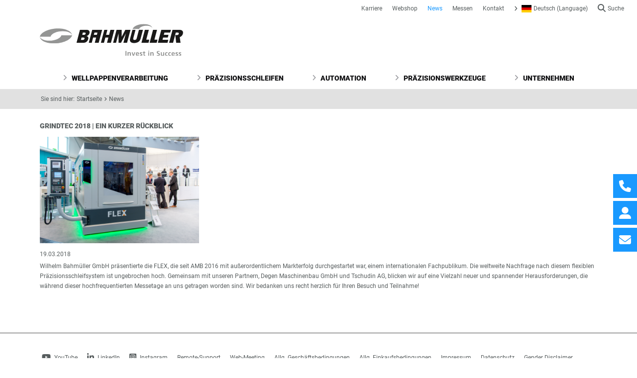

--- FILE ---
content_type: text/html; charset=UTF-8
request_url: https://www.bahmueller.de/de/news/grindtec-2018-ein-kurzer-rueckblick
body_size: 282735
content:
<!doctype html>
<html lang="de">
    <head>
        <meta charset="utf-8">
        <meta http-equiv="X-UA-Compatible" content="IE=edge">
        <meta name="viewport" content="width=device-width, initial-scale=1">
        
    <title>GrindTec 2018 | Ein kurzer Rückblick | </title>
    <link rel="canonical" href="https://www.bahmueller.de/de/news/grindtec-2018-ein-kurzer-rueckblick">
    <meta property="og:url" content="https://www.bahmueller.de/de/news/grindtec-2018-ein-kurzer-rueckblick">
        <link rel='alternate' href="https://www.bahmueller.de/de/news/grindtec-2018-ein-kurzer-rueckblick" hreflang="de-DE" >
    <meta property="og:site_name" content="">
    <meta property="og:title" content="GrindTec 2018 | Ein kurzer Rückblick | ">
    <meta property="og:description" content="">
    <meta property="og:type" content="website">
    <meta property="og:locale" content="de-DE">
    <meta name="twitter:card" content="summary">
<script type="application/ld+json">{"@context":"https://schema.org","@graph":[{"@type":"Person","@id":"https://www.bahmueller.de/de#site-owner","url":"https://www.bahmueller.de/de"},{"@type":"WebSite","url":"https://www.bahmueller.de/de","publisher":{"@id":"https://www.bahmueller.de/de#site-owner"},"@id":"https://www.bahmueller.de/de#website","name":"www-bahmueller-de"},{"@type":"WebPage","@id":"https://www.bahmueller.de/de#web_page","url":"https://www.bahmueller.de/de/news/grindtec-2018-ein-kurzer-rueckblick","name":"GrindTec 2018 | Ein kurzer Rückblick | ","isPartOf":{"@id":"https://www.bahmueller.de/de#website"},"inLanguage":"de-DE","datePublished":"2023-08-01T00:00:00+00:00","dateModified":"2023-08-01T00:00:00+00:00","breadcrumb":{"@type":"BreadcrumbList","itemListElement":[{"@type":"ListItem","position":1,"item":{"@type":"Thing","name":"BAHMÜLLER: Wellpappenverarbeitung, Präzisionsschleifen und Präzisionswerkzeuge - invest in success","id":"https://www.bahmueller.de/de"}},{"@type":"ListItem","position":2,"item":{"@type":"Thing","name":"News","id":"https://www.bahmueller.de/de/news"}},{"@type":"ListItem","position":3,"item":{"@type":"Thing","name":"GrindTec 2018 | Ein kurzer Rückblick","id":"https://www.bahmueller.de/de/news/grindtec-2018-ein-kurzer-rueckblick"}}]}}]}</script>

        <!-- Livewire Styles --><style >[wire\:loading][wire\:loading], [wire\:loading\.delay][wire\:loading\.delay], [wire\:loading\.inline-block][wire\:loading\.inline-block], [wire\:loading\.inline][wire\:loading\.inline], [wire\:loading\.block][wire\:loading\.block], [wire\:loading\.flex][wire\:loading\.flex], [wire\:loading\.table][wire\:loading\.table], [wire\:loading\.grid][wire\:loading\.grid], [wire\:loading\.inline-flex][wire\:loading\.inline-flex] {display: none;}[wire\:loading\.delay\.none][wire\:loading\.delay\.none], [wire\:loading\.delay\.shortest][wire\:loading\.delay\.shortest], [wire\:loading\.delay\.shorter][wire\:loading\.delay\.shorter], [wire\:loading\.delay\.short][wire\:loading\.delay\.short], [wire\:loading\.delay\.default][wire\:loading\.delay\.default], [wire\:loading\.delay\.long][wire\:loading\.delay\.long], [wire\:loading\.delay\.longer][wire\:loading\.delay\.longer], [wire\:loading\.delay\.longest][wire\:loading\.delay\.longest] {display: none;}[wire\:offline][wire\:offline] {display: none;}[wire\:dirty]:not(textarea):not(input):not(select) {display: none;}:root {--livewire-progress-bar-color: #2299dd;}[x-cloak] {display: none !important;}[wire\:cloak] {display: none !important;}</style>
        <link rel="preload" as="style" href="https://www.bahmueller.de/build/assets/site-c63187f2.css" /><link rel="preload" as="style" href="https://www.bahmueller.de/build/assets/site-a0b52f75.css" /><link rel="modulepreload" as="script" href="https://www.bahmueller.de/build/assets/site-6a7aba99.js" /><link rel="stylesheet" href="https://www.bahmueller.de/build/assets/site-c63187f2.css" data-navigate-track="reload" /><link rel="stylesheet" href="https://www.bahmueller.de/build/assets/site-a0b52f75.css" data-navigate-track="reload" /><script type="module" src="https://www.bahmueller.de/build/assets/site-6a7aba99.js" data-navigate-track="reload"></script>
        <link rel="icon" href="/favicons/favicon.ico">
        <script defer src="/assets/fontawesome/solid.min.js"></script>
        <script defer src="/assets/fontawesome/brands.min.js"></script>
        <script defer src="/assets/fontawesome/fontawesome.min.js"></script>
    <script src='/vendor/livewire-forms/js/form.js' type='module'></script>
</head>

    <body x-data="{ atTop: false, scrollable: true }"
          :class="{ 'overflow-hidden': !scrollable }"
          @disable-scroll.window="scrollable = false"
          @enable-scroll.window="scrollable = true"
          class="bg-white font-sans leading-normal text-gray-400 text-xs mt-[50px] lg:mt-0">
    

    <div :class="{ 'border-b border-gray-300': atTop, 'border-none': !atTop }"
     class="header fixed border-gray-300 top-0 w-full bg-white h-[139px] lg:h-[179px] z-40"
     @scroll.window="atTop = (window.pageYOffset < 20) ? false: true">
    <div class="flex md:justify-end px-4 max-w-sm lg:max-w-none">
        <ul class="flex h-12 mr-30 flex-wrap">

    
    <li class="py-2 px-2.5 block "><a class="" href="/de/karriere">Karriere</a></li>
    
    <li class="py-2 px-2.5 block "><a class="" href="/de/webshop">Webshop</a></li>
    
    <li class="py-2 px-2.5 block "><a class=" text-blue " href="/de/news">News</a></li>
    
    <li class="py-2 px-2.5 block "><a class="" href="/de/messen">Messen</a></li>
    
    <li class="py-2 px-2.5 block "><a class="" href="/de/kontakt">Kontakt</a></li>
    

    <li x-data="{open: false}"
        class="relative py-2 px-2.5 block "
        x-on:mouseover="open = true"
        x-on:mouseleave="open = false"
    >
         <div class="flex items-center"><i class="fa fa-angle-right"></i><img src="/assets/static/flags/de_DE.png" class="ml-2 mr-1" alt="Deutsch" /> Deutsch (Language)</div>

        <ul
            x-show="open"
            x-transition
            class="absolute w-auto left-0 pt-2 z-40 bg-white pr-40">
            
        </ul>
    </li>
    <li wire:snapshot="{&quot;data&quot;:{&quot;searchTerm&quot;:&quot;&quot;,&quot;searchResults&quot;:[[],{&quot;s&quot;:&quot;arr&quot;}]},&quot;memo&quot;:{&quot;id&quot;:&quot;t3pDJMAc5R1Z6MCg8dHe&quot;,&quot;name&quot;:&quot;site-search&quot;,&quot;path&quot;:&quot;de\/news\/grindtec-2018-ein-kurzer-rueckblick&quot;,&quot;method&quot;:&quot;GET&quot;,&quot;children&quot;:[],&quot;scripts&quot;:[],&quot;assets&quot;:[],&quot;errors&quot;:[],&quot;locale&quot;:&quot;de&quot;},&quot;checksum&quot;:&quot;aad23bc861f892e9368997844ad69b2aabd0c72053eaec8d953f9bb2c503a0f3&quot;}" wire:effects="[]" wire:id="t3pDJMAc5R1Z6MCg8dHe" class="py-2 px-2.5 block" x-data="{open: false}">

    <div @click.prevent="open = true" class="cursor-pointer hover:text-blue">
        <i class="fa-solid fa-magnifying-glass group-hover:text-blue pr-1 h-4 align-text-bottom"
            aria-hidden="true"></i>Suche
    </div>

    <div x-show="open" x-cloak
         @click="open = false"
         class="bg-opacity-50 fixed top-0 left-0 w-full h-full bg-black z-40"
         x-transition:enter="transform transition ease-in-out duration-500"
         x-transition:enter-start="opacity-0"
         x-transition:enter-end="opacity-100"
         x-transition:leave="transition ease-in-out duration-300"
         x-transition:leave-start="opacity-100"
         x-transition:leave-end="opacity-0">
    </div>

    <dialog x-bind:open="open"
            x-trap="open"
            class="w-screen h-screen bg-opacity-0  md:bg-opacity-100 bg-white">
        <div class="relative bg-white z-50 w-11/12 md:w-1/3 h-auto mx-auto p-5 rounded-md shadow-lg">
            <input placeholder="Suchwort"
                   class="mt-1 w-full border-0 border-b p-1 focus:ring-0"
                   wire:model.live="searchTerm"
            >
            <!--[if BLOCK]><![endif]--><!--[if ENDBLOCK]><![endif]-->

        </div>
    </dialog>
</li>

</ul>

    </div>
    <div class="max-w-6xl mx-auto w-full px-4">

        <div class="hidden lg:flex justify-between">
            <a href="https://www.bahmueller.de/de" class="w-52 lg:w-72 block pb-4 md:pb-0">
                <img src="/assets/static/bahmueller-logo.svg" alt="Logo Bahmüller">
            </a>

                

        </div>
        <ul class="mt-6 justify-between relative hidden lg:flex before:content-[''] before:table after:content-[''] after:table">

    
    <li x-data="{open: false}"
        @mouseover="open = true"
        @mouseleave="open = false"

    >
        <a href="/de/wellpappenverarbeitung" :class="{'border-opacity-0 z-20': !open, 'border-opacity-100 z-40': open}"

            class="block font-black transition duration-100 bg-white uppercase group p-2.5 border border-gray-100 border-b-0 relative
            
                
                    text-gray-100
                
            

             text-sm
            "
        >

            
                
                    <i :class="{'text-gray-800': !open, 'text-gray-100': open}" class="fa-solid fa-angle-right pr-1.5" aria-hidden="true"></i>
                
            


            Wellpappenverarbeitung
        </a>

        <div x-cloak x-show="open"
              x-transition:enter="transition ease-out duration-200"
              x-transition:enter-start="opacity-0"
              x-transition:enter-end="opacity-100"
              x-transition:leave="transition ease-in duration-75"
              x-transition:leave-start="opacity-100 "
              x-transition:leave-end="opacity-0 "
             class="absolute left-0 bg-opacity-95 bg-white w-full border border-gray-100 px-4 pt-1 absolute -mt-px z-30">
            <div class="my-3.5 py-2">
                
                    <div class="mb-6 px-4">
                        <div class="font-sans  text-gray-400 text-12">Als Anbieter im Premiumbereich bietet Ihnen BAHMÜLLER mit BOXFLOW®Solutions eine Produktpalette mit zukunftsweisenden Sonderfunktionen und Zusatzausstattungen, die den Wünschen und Anforderungen der Wellpappen verarbeitenden Industrie perfekt entsprechen.</div>

                    </div>
                

                
                    <div class="grid grid-cols-4" class="">
                    
                    
                    
                    <div class="px-2 py-1">
                        <div class="p-2">

                            <a href="/de/wellpappenverarbeitung/applikationen" class="font-bold text-blue p-1.5 block">
                                <i class="fa-solid fa-angle-right pr-1.5" aria-hidden="true"></i>
                                Applikationen
                            </a>
                            <div class=" pl-4 font-light">
                                <ul>
                                    
                                    <li>
                                        <a class="text-blue hover:underline p-1.5 block" href="/de/wellpappenverarbeitung/applikationen/faltschachteln">
                                            Faltschachteln
                                        </a>
                                    </li>
                                    
                                    <li>
                                        <a class="text-blue hover:underline p-1.5 block" href="/de/wellpappenverarbeitung/applikationen/transportverpackungen">
                                            Transportverpackungen
                                        </a>
                                    </li>
                                    
                                    <li>
                                        <a class="text-blue hover:underline p-1.5 block" href="/de/wellpappenverarbeitung/applikationen/inline-drucken-inline-verarbeiten">
                                            INLINE Drucken / INLINE Verarbeiten
                                        </a>
                                    </li>
                                    
                                </ul>
                            </div>

                        </div>
                    </div>
                    
                    
                    
                    <div class="px-2 py-1">
                        <div class="p-2">

                            <a href="/de/wellpappenverarbeitung/produkte" class="font-bold text-blue p-1.5 block">
                                <i class="fa-solid fa-angle-right pr-1.5" aria-hidden="true"></i>
                                Produkte
                            </a>
                            <div class=" pl-4 font-light">
                                <ul>
                                    
                                    <li>
                                        <a class="text-blue hover:underline p-1.5 block" href="/de/wellpappenverarbeitung/produkte/faltschachtelklebemaschinen">
                                            Faltschachtelklebemaschinen
                                        </a>
                                    </li>
                                    
                                    <li>
                                        <a class="text-blue hover:underline p-1.5 block" href="/de/wellpappenverarbeitung/produkte/halbautomaten">
                                            Halbautomaten
                                        </a>
                                    </li>
                                    
                                    <li>
                                        <a class="text-blue hover:underline p-1.5 block" href="/de/wellpappenverarbeitung/produkte/bgm-flexo-folder-gluer">
                                            BGM Flexo Folder Gluer
                                        </a>
                                    </li>
                                    
                                </ul>
                            </div>

                        </div>
                    </div>
                    
                    
                    
                    <div class="px-2 py-1">
                        <div class="p-2">

                            <a href="/de/wellpappenverarbeitung/service" class="font-bold text-blue p-1.5 block">
                                <i class="fa-solid fa-angle-right pr-1.5" aria-hidden="true"></i>
                                Service
                            </a>
                            <div class=" pl-4 font-light">
                                <ul>
                                    
                                    <li>
                                        <a class="text-blue hover:underline p-1.5 block" href="/de/wellpappenverarbeitung/service/ansprechpartner">
                                            Ansprechpartner
                                        </a>
                                    </li>
                                    
                                    <li>
                                        <a class="text-blue hover:underline p-1.5 block" href="/de/wellpappenverarbeitung/service/service-hotline">
                                            Service Hotline
                                        </a>
                                    </li>
                                    
                                    <li>
                                        <a class="text-blue hover:underline p-1.5 block" href="/de/wellpappenverarbeitung/service/ersatzteile-webshop">
                                            Ersatzteile / Webshop
                                        </a>
                                    </li>
                                    
                                    <li>
                                        <a class="text-blue hover:underline p-1.5 block" href="/de/wellpappenverarbeitung/service/wartung-reparatur">
                                            Wartung / Reparatur
                                        </a>
                                    </li>
                                    
                                    <li>
                                        <a class="text-blue hover:underline p-1.5 block" href="/de/wellpappenverarbeitung/service/training-coaching">
                                            Training / Coaching
                                        </a>
                                    </li>
                                    
                                    <li>
                                        <a class="text-blue hover:underline p-1.5 block" href="/de/wellpappenverarbeitung/service/produktionsunterstuetzung">
                                            Produktionsunterstützung
                                        </a>
                                    </li>
                                    
                                    <li>
                                        <a class="text-blue hover:underline p-1.5 block" href="/de/wellpappenverarbeitung/service/produktivitaetssteigerung">
                                            Produktivitätssteigerung
                                        </a>
                                    </li>
                                    
                                    <li>
                                        <a class="text-blue hover:underline p-1.5 block" href="/de/wellpappenverarbeitung/service/modernisierung">
                                            Modernisierung
                                        </a>
                                    </li>
                                    
                                    <li>
                                        <a class="text-blue hover:underline p-1.5 block" href="/de/wellpappenverarbeitung/service/maschinenverlagerung">
                                            Maschinenverlagerung
                                        </a>
                                    </li>
                                    
                                    <li>
                                        <a class="text-blue hover:underline p-1.5 block" href="/de/wellpappenverarbeitung/service/gebrauchtangebote">
                                            Gebrauchtangebote
                                        </a>
                                    </li>
                                    
                                </ul>
                            </div>

                        </div>
                    </div>
                    
                    
                    
                    
                    
                    
                    
                    
                    
                    
                    
                    
                    
                    <div class="pt-3">
                        
                        
                        
                        
                        
                        
                        
                        
                        
                        <div class="px-2">
                            <div class="">

                                <a href="/de/wellpappenverarbeitung/branchen" class="font-bold text-blue p-1.5 block">
                                    <i class="fa-solid fa-angle-right pr-1.5" aria-hidden="true"></i>
                                    Branchen
                                </a>

                            </div>
                        </div>
                        
                        
                        
                        <div class="px-2">
                            <div class="">

                                <a href="/de/wellpappenverarbeitung/prozessentwicklung" class="font-bold text-blue p-1.5 block">
                                    <i class="fa-solid fa-angle-right pr-1.5" aria-hidden="true"></i>
                                    Prozessentwicklung
                                </a>

                            </div>
                        </div>
                        
                        
                        
                        <div class="px-2">
                            <div class="">

                                <a href="/de/wellpappenverarbeitung/referenzen" class="font-bold text-blue p-1.5 block">
                                    <i class="fa-solid fa-angle-right pr-1.5" aria-hidden="true"></i>
                                    Referenzen
                                </a>

                            </div>
                        </div>
                        
                        
                        
                        <div class="px-2">
                            <div class="">

                                <a href="/de/wellpappenverarbeitung/kunden" class="font-bold text-blue p-1.5 block">
                                    <i class="fa-solid fa-angle-right pr-1.5" aria-hidden="true"></i>
                                    Kunden
                                </a>

                            </div>
                        </div>
                        
                        
                        
                        <div class="px-2">
                            <div class="">

                                <a href="/de/wellpappenverarbeitung/downloads" class="font-bold text-blue p-1.5 block">
                                    <i class="fa-solid fa-angle-right pr-1.5" aria-hidden="true"></i>
                                    Downloads
                                </a>

                            </div>
                        </div>
                        
                        
                        
                    </div>

                </div>
                
            </div>
        </div>

    </li>
    
    <li x-data="{open: false}"
        @mouseover="open = true"
        @mouseleave="open = false"

    >
        <a href="/de/praezisionsschleifen" :class="{'border-opacity-0 z-20': !open, 'border-opacity-100 z-40': open}"

            class="block font-black transition duration-100 bg-white uppercase group p-2.5 border border-gray-100 border-b-0 relative
            
                
                    text-gray-100
                
            

             text-sm
            "
        >

            
                
                    <i :class="{'text-gray-800': !open, 'text-gray-100': open}" class="fa-solid fa-angle-right pr-1.5" aria-hidden="true"></i>
                
            


            Präzisionsschleifen
        </a>

        <div x-cloak x-show="open"
              x-transition:enter="transition ease-out duration-200"
              x-transition:enter-start="opacity-0"
              x-transition:enter-end="opacity-100"
              x-transition:leave="transition ease-in duration-75"
              x-transition:leave-start="opacity-100 "
              x-transition:leave-end="opacity-0 "
             class="absolute left-0 bg-opacity-95 bg-white w-full border border-gray-100 px-4 pt-1 absolute -mt-px z-30">
            <div class="my-3.5 py-2">
                
                    <div class="mb-6 px-4">
                        <div class="font-sans  text-gray-400 text-12">„Turn key solutions“ zur Großserienfertigung höchst-präziser Werkstücke. Bei der individuellen Prozessauslegung sind Stückkosteneffizienz und Stabilität Ihrer Produktion primäre Zielsetzungen.</div>

                    </div>
                

                
                    <div class="grid grid-cols-4" class="">
                    
                    
                    
                    <div class="px-2 py-1">
                        <div class="p-2">

                            <a href="/de/praezisionsschleifen/applikationen" class="font-bold text-blue p-1.5 block">
                                <i class="fa-solid fa-angle-right pr-1.5" aria-hidden="true"></i>
                                Applikationen
                            </a>
                            <div class=" pl-4 font-light">
                                <ul>
                                    
                                    <li>
                                        <a class="text-blue hover:underline p-1.5 block" href="/de/praezisionsschleifen/applikationen/getriebe">
                                            Getriebe
                                        </a>
                                    </li>
                                    
                                    <li>
                                        <a class="text-blue hover:underline p-1.5 block" href="/de/praezisionsschleifen/applikationen/turbolader">
                                            Turbolader
                                        </a>
                                    </li>
                                    
                                    <li>
                                        <a class="text-blue hover:underline p-1.5 block" href="/de/praezisionsschleifen/applikationen/benzin-einspritztechnik">
                                            Benzin Einspritztechnik
                                        </a>
                                    </li>
                                    
                                    <li>
                                        <a class="text-blue hover:underline p-1.5 block" href="/de/praezisionsschleifen/applikationen/diesel-einspritztechnik">
                                            Diesel Einspritztechnik
                                        </a>
                                    </li>
                                    
                                    <li>
                                        <a class="text-blue hover:underline p-1.5 block" href="/de/praezisionsschleifen/applikationen/ventiltrieb">
                                            Ventiltrieb
                                        </a>
                                    </li>
                                    
                                    <li>
                                        <a class="text-blue hover:underline p-1.5 block" href="/de/praezisionsschleifen/applikationen/individuelle-loesungen">
                                            Individuelle Lösungen
                                        </a>
                                    </li>
                                    
                                </ul>
                            </div>

                        </div>
                    </div>
                    
                    
                    
                    <div class="px-2 py-1">
                        <div class="p-2">

                            <a href="/de/praezisionsschleifen/verfahren" class="font-bold text-blue p-1.5 block">
                                <i class="fa-solid fa-angle-right pr-1.5" aria-hidden="true"></i>
                                Verfahren
                            </a>
                            <div class=" pl-4 font-light">
                                <ul>
                                    
                                    <li>
                                        <a class="text-blue hover:underline p-1.5 block" href="/de/praezisionsschleifen/verfahren/schleifen-innen">
                                            Schleifen innen
                                        </a>
                                    </li>
                                    
                                    <li>
                                        <a class="text-blue hover:underline p-1.5 block" href="/de/praezisionsschleifen/verfahren/schleifen-aussen">
                                            Schleifen außen
                                        </a>
                                    </li>
                                    
                                    <li>
                                        <a class="text-blue hover:underline p-1.5 block" href="/de/praezisionsschleifen/verfahren/schleifen-innenaussen">
                                            Schleifen innen/außen
                                        </a>
                                    </li>
                                    
                                    <li>
                                        <a class="text-blue hover:underline p-1.5 block" href="/de/praezisionsschleifen/verfahren/finishen">
                                            Finishen
                                        </a>
                                    </li>
                                    
                                    <li>
                                        <a class="text-blue hover:underline p-1.5 block" href="/de/praezisionsschleifen/verfahren/honen">
                                            Honen
                                        </a>
                                    </li>
                                    
                                </ul>
                            </div>

                        </div>
                    </div>
                    
                    
                    
                    <div class="px-2 py-1">
                        <div class="p-2">

                            <a href="/de/praezisionsschleifen/produkte" class="font-bold text-blue p-1.5 block">
                                <i class="fa-solid fa-angle-right pr-1.5" aria-hidden="true"></i>
                                Produkte
                            </a>
                            <div class=" pl-4 font-light">
                                <ul>
                                    
                                    <li>
                                        <a class="text-blue hover:underline p-1.5 block" href="/de/praezisionsschleifen/produkte/ultra-line">
                                            ULTRA Line
                                        </a>
                                    </li>
                                    
                                    <li>
                                        <a class="text-blue hover:underline p-1.5 block" href="/de/praezisionsschleifen/produkte/flex">
                                            FLEX
                                        </a>
                                    </li>
                                    
                                    <li>
                                        <a class="text-blue hover:underline p-1.5 block" href="/de/praezisionsschleifen/produkte/qube">
                                            QUBE
                                        </a>
                                    </li>
                                    
                                    <li>
                                        <a class="text-blue hover:underline p-1.5 block" href="/de/praezisionsschleifen/produkte/feed">
                                            FEED
                                        </a>
                                    </li>
                                    
                                </ul>
                            </div>

                        </div>
                    </div>
                    
                    
                    
                    
                    
                    
                    
                    
                    
                    
                    
                    
                    
                    <div class="pt-3">
                        
                        
                        
                        
                        
                        
                        
                        
                        
                        <div class="px-2">
                            <div class="">

                                <a href="/de/praezisionsschleifen/service" class="font-bold text-blue p-1.5 block">
                                    <i class="fa-solid fa-angle-right pr-1.5" aria-hidden="true"></i>
                                    Service
                                </a>

                            </div>
                        </div>
                        
                        
                        
                        <div class="px-2">
                            <div class="">

                                <a href="/de/praezisionsschleifen/prozessentwicklung" class="font-bold text-blue p-1.5 block">
                                    <i class="fa-solid fa-angle-right pr-1.5" aria-hidden="true"></i>
                                    Prozessentwicklung
                                </a>

                            </div>
                        </div>
                        
                        
                        
                        <div class="px-2">
                            <div class="">

                                <a href="/de/praezisionsschleifen/technologiepartner" class="font-bold text-blue p-1.5 block">
                                    <i class="fa-solid fa-angle-right pr-1.5" aria-hidden="true"></i>
                                    Technologiepartner
                                </a>

                            </div>
                        </div>
                        
                        
                        
                        <div class="px-2">
                            <div class="">

                                <a href="/de/praezisionsschleifen/referenzen" class="font-bold text-blue p-1.5 block">
                                    <i class="fa-solid fa-angle-right pr-1.5" aria-hidden="true"></i>
                                    Referenzen
                                </a>

                            </div>
                        </div>
                        
                        
                        
                        <div class="px-2">
                            <div class="">

                                <a href="/de/praezisionsschleifen/downloads" class="font-bold text-blue p-1.5 block">
                                    <i class="fa-solid fa-angle-right pr-1.5" aria-hidden="true"></i>
                                    Downloads
                                </a>

                            </div>
                        </div>
                        
                        
                        
                    </div>

                </div>
                
            </div>
        </div>

    </li>
    
    <li x-data="{open: false}"
        @mouseover="open = true"
        @mouseleave="open = false"

    >
        <a href="/de/automation" :class="{'border-opacity-0 z-20': !open, 'border-opacity-100 z-40': open}"

            class="block font-black transition duration-100 bg-white uppercase group p-2.5 border border-gray-100 border-b-0 relative
            
                
                    text-gray-100
                
            

             text-sm
            "
        >

            
                
                    <i :class="{'text-gray-800': !open, 'text-gray-100': open}" class="fa-solid fa-angle-right pr-1.5" aria-hidden="true"></i>
                
            


            Automation
        </a>

        <div x-cloak x-show="open"
              x-transition:enter="transition ease-out duration-200"
              x-transition:enter-start="opacity-0"
              x-transition:enter-end="opacity-100"
              x-transition:leave="transition ease-in duration-75"
              x-transition:leave-start="opacity-100 "
              x-transition:leave-end="opacity-0 "
             class="absolute left-0 bg-opacity-95 bg-white w-full border border-gray-100 px-4 pt-1 absolute -mt-px z-30">
            <div class="my-3.5 py-2">
                
                    <div class="mb-6 px-4">
                        <div class="font-sans  text-gray-400 text-12">Auf Basis flexibler Automatisierungsmodule aus dem Geschäftsbereich Präzisionsschleifen automatisiert BAHMÜLLER auch Ihre Serienproduktion im Bereich moderner Werkzeugmaschinen.</div>

                    </div>
                

                
                <div class="grid grid-cols-4" class="">
                    
                    
                    
                    <div class="px-2 py-1">
                        <div class="p-2">

                            <a href="/de/automation/applikationen" class="font-bold text-blue p-1.5 block">
                                <i class="fa-solid fa-angle-right pr-1.5" aria-hidden="true"></i>
                                Applikationen
                            </a>
                            <div class="pl-4 font-light">
                                <ul>
                                    
                                    <li>
                                        <a class="text-blue hover:underline p-1.5 block" href="/de/automation/applikationen/automation-fuer-produktionsmaschinen-1-1-1">
                                            BATTERYFLOW® Solution
                                        </a>
                                    </li>
                                    
                                    <li>
                                        <a class="text-blue hover:underline p-1.5 block" href="/de/automation/applikationen/kleinteile-verpackung">
                                            Kleinteile-Verpackung
                                        </a>
                                    </li>
                                    
                                </ul>
                            </div>

                        </div>
                    </div>
                    
                    
                    
                    <div class="px-2 py-1">
                        <div class="p-2">

                            <a href="/de/automation/produkte" class="font-bold text-blue p-1.5 block">
                                <i class="fa-solid fa-angle-right pr-1.5" aria-hidden="true"></i>
                                Produkte
                            </a>
                            <div class="pl-4 font-light">
                                <ul>
                                    
                                    <li>
                                        <a class="text-blue hover:underline p-1.5 block" href="/de/automation/produkte/basis-feed">
                                            Basis FEED
                                        </a>
                                    </li>
                                    
                                    <li>
                                        <a class="text-blue hover:underline p-1.5 block" href="/de/automation/produkte/integrationsmodule">
                                            Integrationsmodule
                                        </a>
                                    </li>
                                    
                                    <li>
                                        <a class="text-blue hover:underline p-1.5 block" href="/de/automation/produkte/zusaetzliche-prozessmodule">
                                            Zusätzliche Prozessmodule
                                        </a>
                                    </li>
                                    
                                    <li>
                                        <a class="text-blue hover:underline p-1.5 block" href="/de/automation/produkte/erweiterungszelle">
                                            Erweiterungszelle
                                        </a>
                                    </li>
                                    
                                </ul>
                            </div>

                        </div>
                    </div>
                    
                    
                    
                    
                    
                    
                    

                        
                        
                        
                        
                        
                        
                        

                        <div class="pt-3 px-2">
                            <div class="">

                                <a href="/de/automation/service" class="font-bold text-blue p-1.5 block">
                                    <i class="fa-solid fa-angle-right pr-1.5" aria-hidden="true"></i>
                                    Service
                                </a>

                            </div>
                        </div>
                        
                        
                        

                        <div class="pt-3 px-2">
                            <div class="">

                                <a href="/de/automation/downloads" class="font-bold text-blue p-1.5 block">
                                    <i class="fa-solid fa-angle-right pr-1.5" aria-hidden="true"></i>
                                    Downloads
                                </a>

                            </div>
                        </div>
                        
                        
                        

                </div>

                
            </div>
        </div>

    </li>
    
    <li x-data="{open: false}"
        @mouseover="open = true"
        @mouseleave="open = false"

    >
        <a href="/de/praezisionswerkzeuge" :class="{'border-opacity-0 z-20': !open, 'border-opacity-100 z-40': open}"

            class="block font-black transition duration-100 bg-white uppercase group p-2.5 border border-gray-100 border-b-0 relative
            
                
                    text-gray-100
                
            

             text-sm
            "
        >

            
                
                    <i :class="{'text-gray-800': !open, 'text-gray-100': open}" class="fa-solid fa-angle-right pr-1.5" aria-hidden="true"></i>
                
            


            Präzisionswerkzeuge
        </a>

        <div x-cloak x-show="open"
              x-transition:enter="transition ease-out duration-200"
              x-transition:enter-start="opacity-0"
              x-transition:enter-end="opacity-100"
              x-transition:leave="transition ease-in duration-75"
              x-transition:leave-start="opacity-100 "
              x-transition:leave-end="opacity-0 "
             class="absolute left-0 bg-opacity-95 bg-white w-full border border-gray-100 px-4 pt-1 absolute -mt-px z-30">
            <div class="my-3.5 py-2">
                
                    <div class="mb-6 px-4">
                        <div class="font-sans  text-gray-400 text-12">BAHMÜLLER Spannzeuge stehen für höchste Präzision, Zuverlässigkeit und Top Qualität</div>

                    </div>
                

                
                    <div class="grid grid-cols-4" class="">
                    
                    
                    
                    <div class="px-2 py-1">
                        <div class="p-2">

                            <a href="/de/praezisionswerkzeuge/produkte" class="font-bold text-blue p-1.5 block">
                                <i class="fa-solid fa-angle-right pr-1.5" aria-hidden="true"></i>
                                Produkte
                            </a>
                            <div class=" pl-4 font-light">
                                <ul>
                                    
                                    <li>
                                        <a class="text-blue hover:underline p-1.5 block" href="/de/praezisionswerkzeuge/produkte/hohlschaftkegel">
                                            Hohlschaftkegel
                                        </a>
                                    </li>
                                    
                                    <li>
                                        <a class="text-blue hover:underline p-1.5 block" href="/de/praezisionswerkzeuge/produkte/polygonschaftkegel">
                                            Polygonschaftkegel
                                        </a>
                                    </li>
                                    
                                    <li>
                                        <a class="text-blue hover:underline p-1.5 block" href="/de/praezisionswerkzeuge/produkte/steilkegel">
                                            Steilkegel
                                        </a>
                                    </li>
                                    
                                    <li>
                                        <a class="text-blue hover:underline p-1.5 block" href="/de/praezisionswerkzeuge/produkte/ausrichtadapter">
                                            Ausrichtadapter
                                        </a>
                                    </li>
                                    
                                    <li>
                                        <a class="text-blue hover:underline p-1.5 block" href="/de/praezisionswerkzeuge/produkte/modulares-system">
                                            Modulares System
                                        </a>
                                    </li>
                                    
                                    <li>
                                        <a class="text-blue hover:underline p-1.5 block" href="/de/praezisionswerkzeuge/produkte/zubehoer">
                                            Zubehör
                                        </a>
                                    </li>
                                    
                                </ul>
                            </div>

                        </div>
                    </div>
                    
                    
                    
                    <div class="px-2 py-1">
                        <div class="p-2">

                            <a href="/de/praezisionswerkzeuge/leistungen" class="font-bold text-blue p-1.5 block">
                                <i class="fa-solid fa-angle-right pr-1.5" aria-hidden="true"></i>
                                Leistungen
                            </a>
                            <div class=" pl-4 font-light">
                                <ul>
                                    
                                    <li>
                                        <a class="text-blue hover:underline p-1.5 block" href="/de/praezisionswerkzeuge/leistungen/ansprechpartner">
                                            Ansprechpartner
                                        </a>
                                    </li>
                                    
                                    <li>
                                        <a class="text-blue hover:underline p-1.5 block" href="/de/praezisionswerkzeuge/leistungen/elektronischer-datenaustausch">
                                            Elektronischer Datenaustausch
                                        </a>
                                    </li>
                                    
                                    <li>
                                        <a class="text-blue hover:underline p-1.5 block" href="http://shop.bahmueller.de/?sparte=P&uilocale=de">
                                            Webshop
                                        </a>
                                    </li>
                                    
                                    <li>
                                        <a class="text-blue hover:underline p-1.5 block" href="/de/praezisionswerkzeuge/leistungen/fertigungsmoeglichkeiten">
                                            Fertigungsmöglichkeiten
                                        </a>
                                    </li>
                                    
                                    <li>
                                        <a class="text-blue hover:underline p-1.5 block" href="/de/praezisionswerkzeuge/leistungen/konstruktion">
                                            Konstruktion
                                        </a>
                                    </li>
                                    
                                    <li>
                                        <a class="text-blue hover:underline p-1.5 block" href="/de/praezisionswerkzeuge/leistungen/service-hotline">
                                            Service Hotline
                                        </a>
                                    </li>
                                    
                                    <li>
                                        <a class="text-blue hover:underline p-1.5 block" href="/de/praezisionswerkzeuge/leistungen/auslegungen">
                                            Auslegungen
                                        </a>
                                    </li>
                                    
                                    <li>
                                        <a class="text-blue hover:underline p-1.5 block" href="/de/praezisionswerkzeuge/leistungen/lohnarbeit">
                                            Lohnarbeit
                                        </a>
                                    </li>
                                    
                                </ul>
                            </div>

                        </div>
                    </div>
                    
                    
                    
                    <div class="px-2 py-1">
                        <div class="p-2">

                            <a href="/de/praezisionswerkzeuge/sonderanfertigungen" class="font-bold text-blue p-1.5 block">
                                <i class="fa-solid fa-angle-right pr-1.5" aria-hidden="true"></i>
                                Sonderanfertigungen
                            </a>
                            <div class=" pl-4 font-light">
                                <ul>
                                    
                                    <li>
                                        <a class="text-blue hover:underline p-1.5 block" href="/de/praezisionswerkzeuge/sonderanfertigungen/hohlschaftkegel">
                                            Hohlschaftkegel
                                        </a>
                                    </li>
                                    
                                    <li>
                                        <a class="text-blue hover:underline p-1.5 block" href="/de/praezisionswerkzeuge/sonderanfertigungen/polygonschaftkegel">
                                            Polygonschaftkegel
                                        </a>
                                    </li>
                                    
                                    <li>
                                        <a class="text-blue hover:underline p-1.5 block" href="/de/praezisionswerkzeuge/sonderanfertigungen/steilkegel">
                                            Steilkegel
                                        </a>
                                    </li>
                                    
                                </ul>
                            </div>

                        </div>
                    </div>
                    
                    
                    
                    
                    
                    <div class="pt-3">
                        
                        
                        
                        
                        
                        
                        
                        
                        
                        <div class="px-2">
                            <div class="">

                                <a href="/de/praezisionswerkzeuge/downloads" class="font-bold text-blue p-1.5 block">
                                    <i class="fa-solid fa-angle-right pr-1.5" aria-hidden="true"></i>
                                    Downloads
                                </a>

                            </div>
                        </div>
                        
                        
                        
                    </div>

                </div>
                
            </div>
        </div>

    </li>
    
    <li x-data="{open: false}"
        @mouseover="open = true"
        @mouseleave="open = false"

    >
        <a href="/de/unternehmen" :class="{'border-opacity-0 z-20': !open, 'border-opacity-100 z-40': open}"

            class="block font-black transition duration-100 bg-white uppercase group p-2.5 border border-gray-100 border-b-0 relative
            
                
                    text-gray-100
                
            

             text-sm
            "
        >

            
                
                    <i :class="{'text-gray-800': !open, 'text-gray-100': open}" class="fa-solid fa-angle-right pr-1.5" aria-hidden="true"></i>
                
            


            Unternehmen
        </a>

        <div x-cloak x-show="open"
              x-transition:enter="transition ease-out duration-200"
              x-transition:enter-start="opacity-0"
              x-transition:enter-end="opacity-100"
              x-transition:leave="transition ease-in duration-75"
              x-transition:leave-start="opacity-100 "
              x-transition:leave-end="opacity-0 "
             class="absolute left-0 bg-opacity-95 bg-white w-full border border-gray-100 px-4 pt-1 absolute -mt-px z-30">
            <div class="my-3.5 py-2">
                

                

                <div class="grid grid-cols-4" class="">
                    <div class="col-span-3 pt-3">
                        <div class="grid grid-cols-3">
                        
                            
                                    
                                    <div class="">
                                        <div class="px-2">
                                            <div class="">

                                                <a href="/de/unternehmen/historie" class="font-bold text-blue p-1.5 block">
                                                    <i class="fa-solid fa-angle-right pr-1.5" aria-hidden="true"></i>
                                                    Historie
                                                </a>
                                            </div>
                                            </div>
                                        </div>
                                    
                            
                                    
                                    <div class="">
                                        <div class="px-2">
                                            <div class="">

                                                <a href="/de/unternehmen/profil" class="font-bold text-blue p-1.5 block">
                                                    <i class="fa-solid fa-angle-right pr-1.5" aria-hidden="true"></i>
                                                    Profil
                                                </a>
                                            </div>
                                            </div>
                                        </div>
                                    
                            
                                    
                                    <div class="">
                                        <div class="px-2">
                                            <div class="">

                                                <a href="/de/unternehmen/imagefilm-bahmueller" class="font-bold text-blue p-1.5 block">
                                                    <i class="fa-solid fa-angle-right pr-1.5" aria-hidden="true"></i>
                                                    Imagefilm BAHMÜLLER
                                                </a>
                                            </div>
                                            </div>
                                        </div>
                                    
                            
                                    
                                    <div class="">
                                        <div class="px-2">
                                            <div class="">

                                                <a href="/de/unternehmen/geschaeftsfuehrung" class="font-bold text-blue p-1.5 block">
                                                    <i class="fa-solid fa-angle-right pr-1.5" aria-hidden="true"></i>
                                                    Geschäftsführung
                                                </a>
                                            </div>
                                            </div>
                                        </div>
                                    
                            
                                    
                                    <div class="">
                                        <div class="px-2">
                                            <div class="">

                                                <a href="/de/unternehmen/standorte-weltweit" class="font-bold text-blue p-1.5 block">
                                                    <i class="fa-solid fa-angle-right pr-1.5" aria-hidden="true"></i>
                                                    Standorte weltweit
                                                </a>
                                            </div>
                                            </div>
                                        </div>
                                    
                            
                                    
                                    <div class="">
                                        <div class="px-2">
                                            <div class="">

                                                <a href="/de/unternehmen/innovationsmanagement" class="font-bold text-blue p-1.5 block">
                                                    <i class="fa-solid fa-angle-right pr-1.5" aria-hidden="true"></i>
                                                    Innovationsmanagement
                                                </a>
                                            </div>
                                            </div>
                                        </div>
                                    
                            
                                    
                                    <div class="">
                                        <div class="px-2">
                                            <div class="">

                                                <a href="/de/unternehmen/qualitaet" class="font-bold text-blue p-1.5 block">
                                                    <i class="fa-solid fa-angle-right pr-1.5" aria-hidden="true"></i>
                                                    Qualität
                                                </a>
                                            </div>
                                            </div>
                                        </div>
                                    
                            
                                    
                                    <div class="">
                                        <div class="px-2">
                                            <div class="">

                                                <a href="/de/unternehmen/downloads" class="font-bold text-blue p-1.5 block">
                                                    <i class="fa-solid fa-angle-right pr-1.5" aria-hidden="true"></i>
                                                    Downloads
                                                </a>
                                            </div>
                                            </div>
                                        </div>
                                    
                            
                                    
                            
                        
                        </div>
                    </div>
                    
                    
                    
                    
                    
                    
                    
                    
                    
                    
                    
                    
                    
                    
                    
                    
                    
                    
                    
                    <div class="px-2 py-1">
                        <div class="p-2">

                            <a href="/de/unternehmen/karriere" class="font-bold text-blue p-1.5 block">
                                <i class="fa-solid fa-angle-right pr-1.5" aria-hidden="true"></i>
                                Karriere
                            </a>
                            <div class=" pl-4 font-light">
                                <ul>
                                    
                                    <li>
                                        <a class="text-blue hover:underline p-1.5 block" href="/de/unternehmen/karriere/arbeiten-bei-bahmueller">
                                            Arbeiten bei BAHMÜLLER
                                        </a>
                                    </li>
                                    
                                    <li>
                                        <a class="text-blue hover:underline p-1.5 block" href="/de/unternehmen/karriere/stellenangebote">
                                            Stellenangebote
                                        </a>
                                    </li>
                                    
                                    <li>
                                        <a class="text-blue hover:underline p-1.5 block" href="/de/unternehmen/karriere/ausbildung-mit-zukunft">
                                            Ausbildung mit Zukunft
                                        </a>
                                    </li>
                                    
                                    <li>
                                        <a class="text-blue hover:underline p-1.5 block" href="/de/unternehmen/karriere/studierende">
                                            Studierende
                                        </a>
                                    </li>
                                    
                                    <li>
                                        <a class="text-blue hover:underline p-1.5 block" href="/de/unternehmen/karriere/initiativbewerbung">
                                            Initiativbewerbung
                                        </a>
                                    </li>
                                    
                                </ul>
                            </div>

                        </div>
                    </div>
                    
                    
                    

                </div>

                
            </div>
        </div>

    </li>
    

</ul>


<div x-data="{ mobileNavOpen: false }"
     class="absolute top-20 inset-x-0 transition transform origin-top-right lg:hidden z-20"
     :class="{ 'border-b border-gray-300': mobileNavOpen, 'border-none': !mobileNavOpen }">

    <div class="bg-white">
        <div class="px-4">
            <div class="flex items-center justify-between">
                <a href="https://www.bahmueller.de/de" class="w-52  block pb-3 lg:pb-0">
                    <img src="/assets/static/bahmueller-logo.svg" alt="Logo Bahmüller">
                </a>
                <div class="mb-2">
                    <button type="button"
                            @click.prevent="mobileNavOpen = !mobileNavOpen"
                            :aria-label="
                                mobileNavOpen
                                    ? 'strings.nav_close'
                                    : 'strings.nav_open'
                                "
                            class="text-blue border border-blue rounded px-1.5 py-1 inline-flex items-center justify-center focus:outline-none focus:ring-2 focus:ring-inset focus:ring-indigo-500">
                        <span class="sr-only">Close menu</span>
                        <!-- Heroicon name: outline/x -->
                        <svg x-show="mobileNavOpen" x-cloak
                             class="h-6 w-6" xmlns="http://www.w3.org/2000/svg" fill="none" viewBox="0 0 24 24"
                             stroke="currentColor" aria-hidden="true">
                            <path stroke-linecap="butt" stroke-linejoin="round" stroke-width="2"
                                  d="M6 18L18 6M6 6l12 12"/>
                        </svg>
                        <svg x-show="!mobileNavOpen" x-cloak class="h-6 w-6"
                             x-description="Heroicon name: outline/menu" xmlns="http://www.w3.org/2000/svg"
                             fill="none" viewBox="0 0 24 24" stroke="currentColor" aria-hidden="true">
                            <path stroke-linecap="butt" stroke-linejoin="round" stroke-width="2"
                                  d="M4 6h16M4 12h16M4 18h16"></path>
                        </svg>
                    </button>
                </div>
            </div>

            <div x-show="mobileNavOpen"
                 x-cloak
                 class="bg-white"
                 x-transition:enter="transition ease-out duration-300"
                 x-transition:enter-start="opacity-0 transform -translate-y-2"
                 x-transition:enter-end="opacity-100 transform translate-y-0"
                 x-transition:leave="transition ease-in duration-300"
                 x-transition:leave-end="opacity-0 transform -translate-y-3">
                <nav class="grid">
                    

                    <li x-data="{ subNavOpen: false }" class="leading-none list-none">
                        <a href="/de/wellpappenverarbeitung" class="flex items-center py-2 flex items-center justify-between border-gray-300 border-b">
                            <span class="font-medium text-blue"> Wellpappenverarbeitung </span>
                            
                            <button class="w-12 flex justify-end" @click.prevent="subNavOpen = !subNavOpen">
                                <i :class="{ 'rotate-180': subNavOpen }" class="transition transform fa-solid fa-caret-down h-5"></i>
                            </button>
                            
                        </a>

                        
                        <ul x-show="subNavOpen"
                            x-cloak
                            x-transition:enter="transition ease-out duration-300"
                            x-transition:enter-start="opacity-0 transform -translate-y-2"
                            x-transition:enter-end="opacity-100 transform translate-y-0"
                            x-transition:leave="transition ease-in duration-300"
                            x-transition:leave-end="opacity-0 transform -translate-y-3"
                            class="pl-2">

                    <li x-data="{ subNavOpen: false }" class="leading-none list-none">
                        <a href="/de/wellpappenverarbeitung/applikationen" class="flex items-center py-2 flex items-center justify-between border-gray-300 border-b">
                            <span class="font-medium text-blue"> Applikationen </span>
                            
                            <button class="w-12 flex justify-end" @click.prevent="subNavOpen = !subNavOpen">
                                <i :class="{ 'rotate-180': subNavOpen }" class="transition transform fa-solid fa-caret-down h-5"></i>
                            </button>
                            
                        </a>

                        
                        <ul x-show="subNavOpen"
                            x-cloak
                            x-transition:enter="transition ease-out duration-300"
                            x-transition:enter-start="opacity-0 transform -translate-y-2"
                            x-transition:enter-end="opacity-100 transform translate-y-0"
                            x-transition:leave="transition ease-in duration-300"
                            x-transition:leave-end="opacity-0 transform -translate-y-3"
                            class="pl-2">

                    <li x-data="{ subNavOpen: false }" class="leading-none list-none">
                        <a href="/de/wellpappenverarbeitung/applikationen/faltschachteln" class="flex items-center py-2 flex items-center justify-between border-gray-300 border-b">
                            <span class="font-medium text-blue"> Faltschachteln </span>
                            
                        </a>

                        

                    </li>
                    

                    <li x-data="{ subNavOpen: false }" class="leading-none list-none">
                        <a href="/de/wellpappenverarbeitung/applikationen/transportverpackungen" class="flex items-center py-2 flex items-center justify-between border-gray-300 border-b">
                            <span class="font-medium text-blue"> Transportverpackungen </span>
                            
                        </a>

                        

                    </li>
                    

                    <li x-data="{ subNavOpen: false }" class="leading-none list-none">
                        <a href="/de/wellpappenverarbeitung/applikationen/inline-drucken-inline-verarbeiten" class="flex items-center py-2 flex items-center justify-between border-gray-300 ">
                            <span class="font-medium text-blue"> INLINE Drucken / INLINE Verarbeiten </span>
                            
                        </a>

                        

                    </li>
                    </ul>
                        

                    </li>
                    

                    <li x-data="{ subNavOpen: false }" class="leading-none list-none">
                        <a href="/de/wellpappenverarbeitung/produkte" class="flex items-center py-2 flex items-center justify-between border-gray-300 border-b">
                            <span class="font-medium text-blue"> Produkte </span>
                            
                            <button class="w-12 flex justify-end" @click.prevent="subNavOpen = !subNavOpen">
                                <i :class="{ 'rotate-180': subNavOpen }" class="transition transform fa-solid fa-caret-down h-5"></i>
                            </button>
                            
                        </a>

                        
                        <ul x-show="subNavOpen"
                            x-cloak
                            x-transition:enter="transition ease-out duration-300"
                            x-transition:enter-start="opacity-0 transform -translate-y-2"
                            x-transition:enter-end="opacity-100 transform translate-y-0"
                            x-transition:leave="transition ease-in duration-300"
                            x-transition:leave-end="opacity-0 transform -translate-y-3"
                            class="pl-2">

                    <li x-data="{ subNavOpen: false }" class="leading-none list-none">
                        <a href="/de/wellpappenverarbeitung/produkte/faltschachtelklebemaschinen" class="flex items-center py-2 flex items-center justify-between border-gray-300 border-b">
                            <span class="font-medium text-blue"> Faltschachtelklebemaschinen </span>
                            
                        </a>

                        

                    </li>
                    

                    <li x-data="{ subNavOpen: false }" class="leading-none list-none">
                        <a href="/de/wellpappenverarbeitung/produkte/halbautomaten" class="flex items-center py-2 flex items-center justify-between border-gray-300 border-b">
                            <span class="font-medium text-blue"> Halbautomaten </span>
                            
                        </a>

                        

                    </li>
                    

                    <li x-data="{ subNavOpen: false }" class="leading-none list-none">
                        <a href="/de/wellpappenverarbeitung/produkte/bgm-flexo-folder-gluer" class="flex items-center py-2 flex items-center justify-between border-gray-300 ">
                            <span class="font-medium text-blue"> BGM Flexo Folder Gluer </span>
                            
                        </a>

                        

                    </li>
                    </ul>
                        

                    </li>
                    

                    <li x-data="{ subNavOpen: false }" class="leading-none list-none">
                        <a href="/de/wellpappenverarbeitung/service" class="flex items-center py-2 flex items-center justify-between border-gray-300 border-b">
                            <span class="font-medium text-blue"> Service </span>
                            
                            <button class="w-12 flex justify-end" @click.prevent="subNavOpen = !subNavOpen">
                                <i :class="{ 'rotate-180': subNavOpen }" class="transition transform fa-solid fa-caret-down h-5"></i>
                            </button>
                            
                        </a>

                        
                        <ul x-show="subNavOpen"
                            x-cloak
                            x-transition:enter="transition ease-out duration-300"
                            x-transition:enter-start="opacity-0 transform -translate-y-2"
                            x-transition:enter-end="opacity-100 transform translate-y-0"
                            x-transition:leave="transition ease-in duration-300"
                            x-transition:leave-end="opacity-0 transform -translate-y-3"
                            class="pl-2">

                    <li x-data="{ subNavOpen: false }" class="leading-none list-none">
                        <a href="/de/wellpappenverarbeitung/service/ansprechpartner" class="flex items-center py-2 flex items-center justify-between border-gray-300 border-b">
                            <span class="font-medium text-blue"> Ansprechpartner </span>
                            
                        </a>

                        

                    </li>
                    

                    <li x-data="{ subNavOpen: false }" class="leading-none list-none">
                        <a href="/de/wellpappenverarbeitung/service/service-hotline" class="flex items-center py-2 flex items-center justify-between border-gray-300 border-b">
                            <span class="font-medium text-blue"> Service Hotline </span>
                            
                        </a>

                        

                    </li>
                    

                    <li x-data="{ subNavOpen: false }" class="leading-none list-none">
                        <a href="/de/wellpappenverarbeitung/service/ersatzteile-webshop" class="flex items-center py-2 flex items-center justify-between border-gray-300 border-b">
                            <span class="font-medium text-blue"> Ersatzteile / Webshop </span>
                            
                        </a>

                        

                    </li>
                    

                    <li x-data="{ subNavOpen: false }" class="leading-none list-none">
                        <a href="/de/wellpappenverarbeitung/service/wartung-reparatur" class="flex items-center py-2 flex items-center justify-between border-gray-300 border-b">
                            <span class="font-medium text-blue"> Wartung / Reparatur </span>
                            
                        </a>

                        

                    </li>
                    

                    <li x-data="{ subNavOpen: false }" class="leading-none list-none">
                        <a href="/de/wellpappenverarbeitung/service/training-coaching" class="flex items-center py-2 flex items-center justify-between border-gray-300 border-b">
                            <span class="font-medium text-blue"> Training / Coaching </span>
                            
                        </a>

                        

                    </li>
                    

                    <li x-data="{ subNavOpen: false }" class="leading-none list-none">
                        <a href="/de/wellpappenverarbeitung/service/produktionsunterstuetzung" class="flex items-center py-2 flex items-center justify-between border-gray-300 border-b">
                            <span class="font-medium text-blue"> Produktionsunterstützung </span>
                            
                        </a>

                        

                    </li>
                    

                    <li x-data="{ subNavOpen: false }" class="leading-none list-none">
                        <a href="/de/wellpappenverarbeitung/service/produktivitaetssteigerung" class="flex items-center py-2 flex items-center justify-between border-gray-300 border-b">
                            <span class="font-medium text-blue"> Produktivitätssteigerung </span>
                            
                        </a>

                        

                    </li>
                    

                    <li x-data="{ subNavOpen: false }" class="leading-none list-none">
                        <a href="/de/wellpappenverarbeitung/service/modernisierung" class="flex items-center py-2 flex items-center justify-between border-gray-300 border-b">
                            <span class="font-medium text-blue"> Modernisierung </span>
                            
                        </a>

                        

                    </li>
                    

                    <li x-data="{ subNavOpen: false }" class="leading-none list-none">
                        <a href="/de/wellpappenverarbeitung/service/maschinenverlagerung" class="flex items-center py-2 flex items-center justify-between border-gray-300 border-b">
                            <span class="font-medium text-blue"> Maschinenverlagerung </span>
                            
                        </a>

                        

                    </li>
                    

                    <li x-data="{ subNavOpen: false }" class="leading-none list-none">
                        <a href="/de/wellpappenverarbeitung/service/gebrauchtangebote" class="flex items-center py-2 flex items-center justify-between border-gray-300 ">
                            <span class="font-medium text-blue"> Gebrauchtangebote </span>
                            
                        </a>

                        

                    </li>
                    </ul>
                        

                    </li>
                    

                    <li x-data="{ subNavOpen: false }" class="leading-none list-none">
                        <a href="/de/wellpappenverarbeitung/branchen" class="flex items-center py-2 flex items-center justify-between border-gray-300 border-b">
                            <span class="font-medium text-blue"> Branchen </span>
                            
                        </a>

                        

                    </li>
                    

                    <li x-data="{ subNavOpen: false }" class="leading-none list-none">
                        <a href="/de/wellpappenverarbeitung/prozessentwicklung" class="flex items-center py-2 flex items-center justify-between border-gray-300 border-b">
                            <span class="font-medium text-blue"> Prozessentwicklung </span>
                            
                        </a>

                        

                    </li>
                    

                    <li x-data="{ subNavOpen: false }" class="leading-none list-none">
                        <a href="/de/wellpappenverarbeitung/referenzen" class="flex items-center py-2 flex items-center justify-between border-gray-300 border-b">
                            <span class="font-medium text-blue"> Referenzen </span>
                            
                        </a>

                        

                    </li>
                    

                    <li x-data="{ subNavOpen: false }" class="leading-none list-none">
                        <a href="/de/wellpappenverarbeitung/kunden" class="flex items-center py-2 flex items-center justify-between border-gray-300 border-b">
                            <span class="font-medium text-blue"> Kunden </span>
                            
                        </a>

                        

                    </li>
                    

                    <li x-data="{ subNavOpen: false }" class="leading-none list-none">
                        <a href="/de/wellpappenverarbeitung/downloads" class="flex items-center py-2 flex items-center justify-between border-gray-300 ">
                            <span class="font-medium text-blue"> Downloads </span>
                            
                        </a>

                        

                    </li>
                    </ul>
                        

                    </li>
                    

                    <li x-data="{ subNavOpen: false }" class="leading-none list-none">
                        <a href="/de/praezisionsschleifen" class="flex items-center py-2 flex items-center justify-between border-gray-300 border-b">
                            <span class="font-medium text-blue"> Präzisionsschleifen </span>
                            
                            <button class="w-12 flex justify-end" @click.prevent="subNavOpen = !subNavOpen">
                                <i :class="{ 'rotate-180': subNavOpen }" class="transition transform fa-solid fa-caret-down h-5"></i>
                            </button>
                            
                        </a>

                        
                        <ul x-show="subNavOpen"
                            x-cloak
                            x-transition:enter="transition ease-out duration-300"
                            x-transition:enter-start="opacity-0 transform -translate-y-2"
                            x-transition:enter-end="opacity-100 transform translate-y-0"
                            x-transition:leave="transition ease-in duration-300"
                            x-transition:leave-end="opacity-0 transform -translate-y-3"
                            class="pl-2">

                    <li x-data="{ subNavOpen: false }" class="leading-none list-none">
                        <a href="/de/praezisionsschleifen/applikationen" class="flex items-center py-2 flex items-center justify-between border-gray-300 border-b">
                            <span class="font-medium text-blue"> Applikationen </span>
                            
                            <button class="w-12 flex justify-end" @click.prevent="subNavOpen = !subNavOpen">
                                <i :class="{ 'rotate-180': subNavOpen }" class="transition transform fa-solid fa-caret-down h-5"></i>
                            </button>
                            
                        </a>

                        
                        <ul x-show="subNavOpen"
                            x-cloak
                            x-transition:enter="transition ease-out duration-300"
                            x-transition:enter-start="opacity-0 transform -translate-y-2"
                            x-transition:enter-end="opacity-100 transform translate-y-0"
                            x-transition:leave="transition ease-in duration-300"
                            x-transition:leave-end="opacity-0 transform -translate-y-3"
                            class="pl-2">

                    <li x-data="{ subNavOpen: false }" class="leading-none list-none">
                        <a href="/de/praezisionsschleifen/applikationen/getriebe" class="flex items-center py-2 flex items-center justify-between border-gray-300 border-b">
                            <span class="font-medium text-blue"> Getriebe </span>
                            
                        </a>

                        

                    </li>
                    

                    <li x-data="{ subNavOpen: false }" class="leading-none list-none">
                        <a href="/de/praezisionsschleifen/applikationen/turbolader" class="flex items-center py-2 flex items-center justify-between border-gray-300 border-b">
                            <span class="font-medium text-blue"> Turbolader </span>
                            
                        </a>

                        

                    </li>
                    

                    <li x-data="{ subNavOpen: false }" class="leading-none list-none">
                        <a href="/de/praezisionsschleifen/applikationen/benzin-einspritztechnik" class="flex items-center py-2 flex items-center justify-between border-gray-300 border-b">
                            <span class="font-medium text-blue"> Benzin Einspritztechnik </span>
                            
                        </a>

                        

                    </li>
                    

                    <li x-data="{ subNavOpen: false }" class="leading-none list-none">
                        <a href="/de/praezisionsschleifen/applikationen/diesel-einspritztechnik" class="flex items-center py-2 flex items-center justify-between border-gray-300 border-b">
                            <span class="font-medium text-blue"> Diesel Einspritztechnik </span>
                            
                        </a>

                        

                    </li>
                    

                    <li x-data="{ subNavOpen: false }" class="leading-none list-none">
                        <a href="/de/praezisionsschleifen/applikationen/ventiltrieb" class="flex items-center py-2 flex items-center justify-between border-gray-300 border-b">
                            <span class="font-medium text-blue"> Ventiltrieb </span>
                            
                        </a>

                        

                    </li>
                    

                    <li x-data="{ subNavOpen: false }" class="leading-none list-none">
                        <a href="/de/praezisionsschleifen/applikationen/individuelle-loesungen" class="flex items-center py-2 flex items-center justify-between border-gray-300 ">
                            <span class="font-medium text-blue"> Individuelle Lösungen </span>
                            
                        </a>

                        

                    </li>
                    </ul>
                        

                    </li>
                    

                    <li x-data="{ subNavOpen: false }" class="leading-none list-none">
                        <a href="/de/praezisionsschleifen/verfahren" class="flex items-center py-2 flex items-center justify-between border-gray-300 border-b">
                            <span class="font-medium text-blue"> Verfahren </span>
                            
                            <button class="w-12 flex justify-end" @click.prevent="subNavOpen = !subNavOpen">
                                <i :class="{ 'rotate-180': subNavOpen }" class="transition transform fa-solid fa-caret-down h-5"></i>
                            </button>
                            
                        </a>

                        
                        <ul x-show="subNavOpen"
                            x-cloak
                            x-transition:enter="transition ease-out duration-300"
                            x-transition:enter-start="opacity-0 transform -translate-y-2"
                            x-transition:enter-end="opacity-100 transform translate-y-0"
                            x-transition:leave="transition ease-in duration-300"
                            x-transition:leave-end="opacity-0 transform -translate-y-3"
                            class="pl-2">

                    <li x-data="{ subNavOpen: false }" class="leading-none list-none">
                        <a href="/de/praezisionsschleifen/verfahren/schleifen-innen" class="flex items-center py-2 flex items-center justify-between border-gray-300 border-b">
                            <span class="font-medium text-blue"> Schleifen innen </span>
                            
                        </a>

                        

                    </li>
                    

                    <li x-data="{ subNavOpen: false }" class="leading-none list-none">
                        <a href="/de/praezisionsschleifen/verfahren/schleifen-aussen" class="flex items-center py-2 flex items-center justify-between border-gray-300 border-b">
                            <span class="font-medium text-blue"> Schleifen außen </span>
                            
                        </a>

                        

                    </li>
                    

                    <li x-data="{ subNavOpen: false }" class="leading-none list-none">
                        <a href="/de/praezisionsschleifen/verfahren/schleifen-innenaussen" class="flex items-center py-2 flex items-center justify-between border-gray-300 border-b">
                            <span class="font-medium text-blue"> Schleifen innen/außen </span>
                            
                        </a>

                        

                    </li>
                    

                    <li x-data="{ subNavOpen: false }" class="leading-none list-none">
                        <a href="/de/praezisionsschleifen/verfahren/finishen" class="flex items-center py-2 flex items-center justify-between border-gray-300 border-b">
                            <span class="font-medium text-blue"> Finishen </span>
                            
                        </a>

                        

                    </li>
                    

                    <li x-data="{ subNavOpen: false }" class="leading-none list-none">
                        <a href="/de/praezisionsschleifen/verfahren/honen" class="flex items-center py-2 flex items-center justify-between border-gray-300 ">
                            <span class="font-medium text-blue"> Honen </span>
                            
                        </a>

                        

                    </li>
                    </ul>
                        

                    </li>
                    

                    <li x-data="{ subNavOpen: false }" class="leading-none list-none">
                        <a href="/de/praezisionsschleifen/produkte" class="flex items-center py-2 flex items-center justify-between border-gray-300 border-b">
                            <span class="font-medium text-blue"> Produkte </span>
                            
                            <button class="w-12 flex justify-end" @click.prevent="subNavOpen = !subNavOpen">
                                <i :class="{ 'rotate-180': subNavOpen }" class="transition transform fa-solid fa-caret-down h-5"></i>
                            </button>
                            
                        </a>

                        
                        <ul x-show="subNavOpen"
                            x-cloak
                            x-transition:enter="transition ease-out duration-300"
                            x-transition:enter-start="opacity-0 transform -translate-y-2"
                            x-transition:enter-end="opacity-100 transform translate-y-0"
                            x-transition:leave="transition ease-in duration-300"
                            x-transition:leave-end="opacity-0 transform -translate-y-3"
                            class="pl-2">

                    <li x-data="{ subNavOpen: false }" class="leading-none list-none">
                        <a href="/de/praezisionsschleifen/produkte/ultra-line" class="flex items-center py-2 flex items-center justify-between border-gray-300 border-b">
                            <span class="font-medium text-blue"> ULTRA Line </span>
                            
                        </a>

                        

                    </li>
                    

                    <li x-data="{ subNavOpen: false }" class="leading-none list-none">
                        <a href="/de/praezisionsschleifen/produkte/flex" class="flex items-center py-2 flex items-center justify-between border-gray-300 border-b">
                            <span class="font-medium text-blue"> FLEX </span>
                            
                        </a>

                        

                    </li>
                    

                    <li x-data="{ subNavOpen: false }" class="leading-none list-none">
                        <a href="/de/praezisionsschleifen/produkte/qube" class="flex items-center py-2 flex items-center justify-between border-gray-300 border-b">
                            <span class="font-medium text-blue"> QUBE </span>
                            
                        </a>

                        

                    </li>
                    

                    <li x-data="{ subNavOpen: false }" class="leading-none list-none">
                        <a href="/de/praezisionsschleifen/produkte/feed" class="flex items-center py-2 flex items-center justify-between border-gray-300 ">
                            <span class="font-medium text-blue"> FEED </span>
                            
                        </a>

                        

                    </li>
                    </ul>
                        

                    </li>
                    

                    <li x-data="{ subNavOpen: false }" class="leading-none list-none">
                        <a href="/de/praezisionsschleifen/service" class="flex items-center py-2 flex items-center justify-between border-gray-300 border-b">
                            <span class="font-medium text-blue"> Service </span>
                            
                        </a>

                        

                    </li>
                    

                    <li x-data="{ subNavOpen: false }" class="leading-none list-none">
                        <a href="/de/praezisionsschleifen/prozessentwicklung" class="flex items-center py-2 flex items-center justify-between border-gray-300 border-b">
                            <span class="font-medium text-blue"> Prozessentwicklung </span>
                            
                        </a>

                        

                    </li>
                    

                    <li x-data="{ subNavOpen: false }" class="leading-none list-none">
                        <a href="/de/praezisionsschleifen/technologiepartner" class="flex items-center py-2 flex items-center justify-between border-gray-300 border-b">
                            <span class="font-medium text-blue"> Technologiepartner </span>
                            
                        </a>

                        

                    </li>
                    

                    <li x-data="{ subNavOpen: false }" class="leading-none list-none">
                        <a href="/de/praezisionsschleifen/referenzen" class="flex items-center py-2 flex items-center justify-between border-gray-300 border-b">
                            <span class="font-medium text-blue"> Referenzen </span>
                            
                        </a>

                        

                    </li>
                    

                    <li x-data="{ subNavOpen: false }" class="leading-none list-none">
                        <a href="/de/praezisionsschleifen/downloads" class="flex items-center py-2 flex items-center justify-between border-gray-300 ">
                            <span class="font-medium text-blue"> Downloads </span>
                            
                        </a>

                        

                    </li>
                    </ul>
                        

                    </li>
                    

                    <li x-data="{ subNavOpen: false }" class="leading-none list-none">
                        <a href="/de/automation" class="flex items-center py-2 flex items-center justify-between border-gray-300 border-b">
                            <span class="font-medium text-blue"> Automation </span>
                            
                            <button class="w-12 flex justify-end" @click.prevent="subNavOpen = !subNavOpen">
                                <i :class="{ 'rotate-180': subNavOpen }" class="transition transform fa-solid fa-caret-down h-5"></i>
                            </button>
                            
                        </a>

                        
                        <ul x-show="subNavOpen"
                            x-cloak
                            x-transition:enter="transition ease-out duration-300"
                            x-transition:enter-start="opacity-0 transform -translate-y-2"
                            x-transition:enter-end="opacity-100 transform translate-y-0"
                            x-transition:leave="transition ease-in duration-300"
                            x-transition:leave-end="opacity-0 transform -translate-y-3"
                            class="pl-2">

                    <li x-data="{ subNavOpen: false }" class="leading-none list-none">
                        <a href="/de/automation/applikationen" class="flex items-center py-2 flex items-center justify-between border-gray-300 border-b">
                            <span class="font-medium text-blue"> Applikationen </span>
                            
                            <button class="w-12 flex justify-end" @click.prevent="subNavOpen = !subNavOpen">
                                <i :class="{ 'rotate-180': subNavOpen }" class="transition transform fa-solid fa-caret-down h-5"></i>
                            </button>
                            
                        </a>

                        
                        <ul x-show="subNavOpen"
                            x-cloak
                            x-transition:enter="transition ease-out duration-300"
                            x-transition:enter-start="opacity-0 transform -translate-y-2"
                            x-transition:enter-end="opacity-100 transform translate-y-0"
                            x-transition:leave="transition ease-in duration-300"
                            x-transition:leave-end="opacity-0 transform -translate-y-3"
                            class="pl-2">

                    <li x-data="{ subNavOpen: false }" class="leading-none list-none">
                        <a href="/de/automation/applikationen/automation-fuer-produktionsmaschinen-1-1-1" class="flex items-center py-2 flex items-center justify-between border-gray-300 border-b">
                            <span class="font-medium text-blue"> BATTERYFLOW® Solution </span>
                            
                        </a>

                        

                    </li>
                    

                    <li x-data="{ subNavOpen: false }" class="leading-none list-none">
                        <a href="/de/automation/applikationen/kleinteile-verpackung" class="flex items-center py-2 flex items-center justify-between border-gray-300 ">
                            <span class="font-medium text-blue"> Kleinteile-Verpackung </span>
                            
                        </a>

                        

                    </li>
                    </ul>
                        

                    </li>
                    

                    <li x-data="{ subNavOpen: false }" class="leading-none list-none">
                        <a href="/de/automation/produkte" class="flex items-center py-2 flex items-center justify-between border-gray-300 border-b">
                            <span class="font-medium text-blue"> Produkte </span>
                            
                            <button class="w-12 flex justify-end" @click.prevent="subNavOpen = !subNavOpen">
                                <i :class="{ 'rotate-180': subNavOpen }" class="transition transform fa-solid fa-caret-down h-5"></i>
                            </button>
                            
                        </a>

                        
                        <ul x-show="subNavOpen"
                            x-cloak
                            x-transition:enter="transition ease-out duration-300"
                            x-transition:enter-start="opacity-0 transform -translate-y-2"
                            x-transition:enter-end="opacity-100 transform translate-y-0"
                            x-transition:leave="transition ease-in duration-300"
                            x-transition:leave-end="opacity-0 transform -translate-y-3"
                            class="pl-2">

                    <li x-data="{ subNavOpen: false }" class="leading-none list-none">
                        <a href="/de/automation/produkte/basis-feed" class="flex items-center py-2 flex items-center justify-between border-gray-300 border-b">
                            <span class="font-medium text-blue"> Basis FEED </span>
                            
                        </a>

                        

                    </li>
                    

                    <li x-data="{ subNavOpen: false }" class="leading-none list-none">
                        <a href="/de/automation/produkte/integrationsmodule" class="flex items-center py-2 flex items-center justify-between border-gray-300 border-b">
                            <span class="font-medium text-blue"> Integrationsmodule </span>
                            
                        </a>

                        

                    </li>
                    

                    <li x-data="{ subNavOpen: false }" class="leading-none list-none">
                        <a href="/de/automation/produkte/zusaetzliche-prozessmodule" class="flex items-center py-2 flex items-center justify-between border-gray-300 border-b">
                            <span class="font-medium text-blue"> Zusätzliche Prozessmodule </span>
                            
                        </a>

                        

                    </li>
                    

                    <li x-data="{ subNavOpen: false }" class="leading-none list-none">
                        <a href="/de/automation/produkte/erweiterungszelle" class="flex items-center py-2 flex items-center justify-between border-gray-300 ">
                            <span class="font-medium text-blue"> Erweiterungszelle </span>
                            
                        </a>

                        

                    </li>
                    </ul>
                        

                    </li>
                    

                    <li x-data="{ subNavOpen: false }" class="leading-none list-none">
                        <a href="/de/automation/service" class="flex items-center py-2 flex items-center justify-between border-gray-300 border-b">
                            <span class="font-medium text-blue"> Service </span>
                            
                        </a>

                        

                    </li>
                    

                    <li x-data="{ subNavOpen: false }" class="leading-none list-none">
                        <a href="/de/automation/downloads" class="flex items-center py-2 flex items-center justify-between border-gray-300 ">
                            <span class="font-medium text-blue"> Downloads </span>
                            
                        </a>

                        

                    </li>
                    </ul>
                        

                    </li>
                    

                    <li x-data="{ subNavOpen: false }" class="leading-none list-none">
                        <a href="/de/praezisionswerkzeuge" class="flex items-center py-2 flex items-center justify-between border-gray-300 border-b">
                            <span class="font-medium text-blue"> Präzisionswerkzeuge </span>
                            
                            <button class="w-12 flex justify-end" @click.prevent="subNavOpen = !subNavOpen">
                                <i :class="{ 'rotate-180': subNavOpen }" class="transition transform fa-solid fa-caret-down h-5"></i>
                            </button>
                            
                        </a>

                        
                        <ul x-show="subNavOpen"
                            x-cloak
                            x-transition:enter="transition ease-out duration-300"
                            x-transition:enter-start="opacity-0 transform -translate-y-2"
                            x-transition:enter-end="opacity-100 transform translate-y-0"
                            x-transition:leave="transition ease-in duration-300"
                            x-transition:leave-end="opacity-0 transform -translate-y-3"
                            class="pl-2">

                    <li x-data="{ subNavOpen: false }" class="leading-none list-none">
                        <a href="/de/praezisionswerkzeuge/produkte" class="flex items-center py-2 flex items-center justify-between border-gray-300 border-b">
                            <span class="font-medium text-blue"> Produkte </span>
                            
                            <button class="w-12 flex justify-end" @click.prevent="subNavOpen = !subNavOpen">
                                <i :class="{ 'rotate-180': subNavOpen }" class="transition transform fa-solid fa-caret-down h-5"></i>
                            </button>
                            
                        </a>

                        
                        <ul x-show="subNavOpen"
                            x-cloak
                            x-transition:enter="transition ease-out duration-300"
                            x-transition:enter-start="opacity-0 transform -translate-y-2"
                            x-transition:enter-end="opacity-100 transform translate-y-0"
                            x-transition:leave="transition ease-in duration-300"
                            x-transition:leave-end="opacity-0 transform -translate-y-3"
                            class="pl-2">

                    <li x-data="{ subNavOpen: false }" class="leading-none list-none">
                        <a href="/de/praezisionswerkzeuge/produkte/hohlschaftkegel" class="flex items-center py-2 flex items-center justify-between border-gray-300 border-b">
                            <span class="font-medium text-blue"> Hohlschaftkegel </span>
                            
                        </a>

                        

                    </li>
                    

                    <li x-data="{ subNavOpen: false }" class="leading-none list-none">
                        <a href="/de/praezisionswerkzeuge/produkte/polygonschaftkegel" class="flex items-center py-2 flex items-center justify-between border-gray-300 border-b">
                            <span class="font-medium text-blue"> Polygonschaftkegel </span>
                            
                        </a>

                        

                    </li>
                    

                    <li x-data="{ subNavOpen: false }" class="leading-none list-none">
                        <a href="/de/praezisionswerkzeuge/produkte/steilkegel" class="flex items-center py-2 flex items-center justify-between border-gray-300 border-b">
                            <span class="font-medium text-blue"> Steilkegel </span>
                            
                        </a>

                        

                    </li>
                    

                    <li x-data="{ subNavOpen: false }" class="leading-none list-none">
                        <a href="/de/praezisionswerkzeuge/produkte/ausrichtadapter" class="flex items-center py-2 flex items-center justify-between border-gray-300 border-b">
                            <span class="font-medium text-blue"> Ausrichtadapter </span>
                            
                        </a>

                        

                    </li>
                    

                    <li x-data="{ subNavOpen: false }" class="leading-none list-none">
                        <a href="/de/praezisionswerkzeuge/produkte/modulares-system" class="flex items-center py-2 flex items-center justify-between border-gray-300 border-b">
                            <span class="font-medium text-blue"> Modulares System </span>
                            
                        </a>

                        

                    </li>
                    

                    <li x-data="{ subNavOpen: false }" class="leading-none list-none">
                        <a href="/de/praezisionswerkzeuge/produkte/zubehoer" class="flex items-center py-2 flex items-center justify-between border-gray-300 ">
                            <span class="font-medium text-blue"> Zubehör </span>
                            
                        </a>

                        

                    </li>
                    </ul>
                        

                    </li>
                    

                    <li x-data="{ subNavOpen: false }" class="leading-none list-none">
                        <a href="/de/praezisionswerkzeuge/leistungen" class="flex items-center py-2 flex items-center justify-between border-gray-300 border-b">
                            <span class="font-medium text-blue"> Leistungen </span>
                            
                            <button class="w-12 flex justify-end" @click.prevent="subNavOpen = !subNavOpen">
                                <i :class="{ 'rotate-180': subNavOpen }" class="transition transform fa-solid fa-caret-down h-5"></i>
                            </button>
                            
                        </a>

                        
                        <ul x-show="subNavOpen"
                            x-cloak
                            x-transition:enter="transition ease-out duration-300"
                            x-transition:enter-start="opacity-0 transform -translate-y-2"
                            x-transition:enter-end="opacity-100 transform translate-y-0"
                            x-transition:leave="transition ease-in duration-300"
                            x-transition:leave-end="opacity-0 transform -translate-y-3"
                            class="pl-2">

                    <li x-data="{ subNavOpen: false }" class="leading-none list-none">
                        <a href="/de/praezisionswerkzeuge/leistungen/ansprechpartner" class="flex items-center py-2 flex items-center justify-between border-gray-300 border-b">
                            <span class="font-medium text-blue"> Ansprechpartner </span>
                            
                        </a>

                        

                    </li>
                    

                    <li x-data="{ subNavOpen: false }" class="leading-none list-none">
                        <a href="/de/praezisionswerkzeuge/leistungen/elektronischer-datenaustausch" class="flex items-center py-2 flex items-center justify-between border-gray-300 border-b">
                            <span class="font-medium text-blue"> Elektronischer Datenaustausch </span>
                            
                        </a>

                        

                    </li>
                    

                    <li x-data="{ subNavOpen: false }" class="leading-none list-none">
                        <a href="http://shop.bahmueller.de/?sparte=P&uilocale=de" class="flex items-center py-2 flex items-center justify-between border-gray-300 border-b">
                            <span class="font-medium text-blue"> Webshop </span>
                            
                        </a>

                        

                    </li>
                    

                    <li x-data="{ subNavOpen: false }" class="leading-none list-none">
                        <a href="/de/praezisionswerkzeuge/leistungen/fertigungsmoeglichkeiten" class="flex items-center py-2 flex items-center justify-between border-gray-300 border-b">
                            <span class="font-medium text-blue"> Fertigungsmöglichkeiten </span>
                            
                        </a>

                        

                    </li>
                    

                    <li x-data="{ subNavOpen: false }" class="leading-none list-none">
                        <a href="/de/praezisionswerkzeuge/leistungen/konstruktion" class="flex items-center py-2 flex items-center justify-between border-gray-300 border-b">
                            <span class="font-medium text-blue"> Konstruktion </span>
                            
                        </a>

                        

                    </li>
                    

                    <li x-data="{ subNavOpen: false }" class="leading-none list-none">
                        <a href="/de/praezisionswerkzeuge/leistungen/service-hotline" class="flex items-center py-2 flex items-center justify-between border-gray-300 border-b">
                            <span class="font-medium text-blue"> Service Hotline </span>
                            
                        </a>

                        

                    </li>
                    

                    <li x-data="{ subNavOpen: false }" class="leading-none list-none">
                        <a href="/de/praezisionswerkzeuge/leistungen/auslegungen" class="flex items-center py-2 flex items-center justify-between border-gray-300 border-b">
                            <span class="font-medium text-blue"> Auslegungen </span>
                            
                        </a>

                        

                    </li>
                    

                    <li x-data="{ subNavOpen: false }" class="leading-none list-none">
                        <a href="/de/praezisionswerkzeuge/leistungen/lohnarbeit" class="flex items-center py-2 flex items-center justify-between border-gray-300 ">
                            <span class="font-medium text-blue"> Lohnarbeit </span>
                            
                        </a>

                        

                    </li>
                    </ul>
                        

                    </li>
                    

                    <li x-data="{ subNavOpen: false }" class="leading-none list-none">
                        <a href="/de/praezisionswerkzeuge/sonderanfertigungen" class="flex items-center py-2 flex items-center justify-between border-gray-300 border-b">
                            <span class="font-medium text-blue"> Sonderanfertigungen </span>
                            
                            <button class="w-12 flex justify-end" @click.prevent="subNavOpen = !subNavOpen">
                                <i :class="{ 'rotate-180': subNavOpen }" class="transition transform fa-solid fa-caret-down h-5"></i>
                            </button>
                            
                        </a>

                        
                        <ul x-show="subNavOpen"
                            x-cloak
                            x-transition:enter="transition ease-out duration-300"
                            x-transition:enter-start="opacity-0 transform -translate-y-2"
                            x-transition:enter-end="opacity-100 transform translate-y-0"
                            x-transition:leave="transition ease-in duration-300"
                            x-transition:leave-end="opacity-0 transform -translate-y-3"
                            class="pl-2">

                    <li x-data="{ subNavOpen: false }" class="leading-none list-none">
                        <a href="/de/praezisionswerkzeuge/sonderanfertigungen/hohlschaftkegel" class="flex items-center py-2 flex items-center justify-between border-gray-300 border-b">
                            <span class="font-medium text-blue"> Hohlschaftkegel </span>
                            
                        </a>

                        

                    </li>
                    

                    <li x-data="{ subNavOpen: false }" class="leading-none list-none">
                        <a href="/de/praezisionswerkzeuge/sonderanfertigungen/polygonschaftkegel" class="flex items-center py-2 flex items-center justify-between border-gray-300 border-b">
                            <span class="font-medium text-blue"> Polygonschaftkegel </span>
                            
                        </a>

                        

                    </li>
                    

                    <li x-data="{ subNavOpen: false }" class="leading-none list-none">
                        <a href="/de/praezisionswerkzeuge/sonderanfertigungen/steilkegel" class="flex items-center py-2 flex items-center justify-between border-gray-300 ">
                            <span class="font-medium text-blue"> Steilkegel </span>
                            
                        </a>

                        

                    </li>
                    </ul>
                        

                    </li>
                    

                    <li x-data="{ subNavOpen: false }" class="leading-none list-none">
                        <a href="/de/praezisionswerkzeuge/downloads" class="flex items-center py-2 flex items-center justify-between border-gray-300 ">
                            <span class="font-medium text-blue"> Downloads </span>
                            
                        </a>

                        

                    </li>
                    </ul>
                        

                    </li>
                    

                    <li x-data="{ subNavOpen: false }" class="leading-none list-none">
                        <a href="/de/unternehmen" class="flex items-center py-2 flex items-center justify-between border-gray-300 ">
                            <span class="font-medium text-blue"> Unternehmen </span>
                            
                            <button class="w-12 flex justify-end" @click.prevent="subNavOpen = !subNavOpen">
                                <i :class="{ 'rotate-180': subNavOpen }" class="transition transform fa-solid fa-caret-down h-5"></i>
                            </button>
                            
                        </a>

                        
                        <ul x-show="subNavOpen"
                            x-cloak
                            x-transition:enter="transition ease-out duration-300"
                            x-transition:enter-start="opacity-0 transform -translate-y-2"
                            x-transition:enter-end="opacity-100 transform translate-y-0"
                            x-transition:leave="transition ease-in duration-300"
                            x-transition:leave-end="opacity-0 transform -translate-y-3"
                            class="pl-2">

                    <li x-data="{ subNavOpen: false }" class="leading-none list-none">
                        <a href="/de/unternehmen/historie" class="flex items-center py-2 flex items-center justify-between border-gray-300 border-b">
                            <span class="font-medium text-blue"> Historie </span>
                            
                        </a>

                        

                    </li>
                    

                    <li x-data="{ subNavOpen: false }" class="leading-none list-none">
                        <a href="/de/unternehmen/profil" class="flex items-center py-2 flex items-center justify-between border-gray-300 border-b">
                            <span class="font-medium text-blue"> Profil </span>
                            
                        </a>

                        

                    </li>
                    

                    <li x-data="{ subNavOpen: false }" class="leading-none list-none">
                        <a href="/de/unternehmen/imagefilm-bahmueller" class="flex items-center py-2 flex items-center justify-between border-gray-300 border-b">
                            <span class="font-medium text-blue"> Imagefilm BAHMÜLLER </span>
                            
                        </a>

                        

                    </li>
                    

                    <li x-data="{ subNavOpen: false }" class="leading-none list-none">
                        <a href="/de/unternehmen/geschaeftsfuehrung" class="flex items-center py-2 flex items-center justify-between border-gray-300 border-b">
                            <span class="font-medium text-blue"> Geschäftsführung </span>
                            
                        </a>

                        

                    </li>
                    

                    <li x-data="{ subNavOpen: false }" class="leading-none list-none">
                        <a href="/de/unternehmen/standorte-weltweit" class="flex items-center py-2 flex items-center justify-between border-gray-300 border-b">
                            <span class="font-medium text-blue"> Standorte weltweit </span>
                            
                        </a>

                        

                    </li>
                    

                    <li x-data="{ subNavOpen: false }" class="leading-none list-none">
                        <a href="/de/unternehmen/innovationsmanagement" class="flex items-center py-2 flex items-center justify-between border-gray-300 border-b">
                            <span class="font-medium text-blue"> Innovationsmanagement </span>
                            
                        </a>

                        

                    </li>
                    

                    <li x-data="{ subNavOpen: false }" class="leading-none list-none">
                        <a href="/de/unternehmen/qualitaet" class="flex items-center py-2 flex items-center justify-between border-gray-300 border-b">
                            <span class="font-medium text-blue"> Qualität </span>
                            
                        </a>

                        

                    </li>
                    

                    <li x-data="{ subNavOpen: false }" class="leading-none list-none">
                        <a href="/de/unternehmen/downloads" class="flex items-center py-2 flex items-center justify-between border-gray-300 border-b">
                            <span class="font-medium text-blue"> Downloads </span>
                            
                        </a>

                        

                    </li>
                    

                    <li x-data="{ subNavOpen: false }" class="leading-none list-none">
                        <a href="/de/unternehmen/karriere" class="flex items-center py-2 flex items-center justify-between border-gray-300 ">
                            <span class="font-medium text-blue"> Karriere </span>
                            
                            <button class="w-12 flex justify-end" @click.prevent="subNavOpen = !subNavOpen">
                                <i :class="{ 'rotate-180': subNavOpen }" class="transition transform fa-solid fa-caret-down h-5"></i>
                            </button>
                            
                        </a>

                        
                        <ul x-show="subNavOpen"
                            x-cloak
                            x-transition:enter="transition ease-out duration-300"
                            x-transition:enter-start="opacity-0 transform -translate-y-2"
                            x-transition:enter-end="opacity-100 transform translate-y-0"
                            x-transition:leave="transition ease-in duration-300"
                            x-transition:leave-end="opacity-0 transform -translate-y-3"
                            class="pl-2">

                    <li x-data="{ subNavOpen: false }" class="leading-none list-none">
                        <a href="/de/unternehmen/karriere/arbeiten-bei-bahmueller" class="flex items-center py-2 flex items-center justify-between border-gray-300 border-b">
                            <span class="font-medium text-blue"> Arbeiten bei BAHMÜLLER </span>
                            
                        </a>

                        

                    </li>
                    

                    <li x-data="{ subNavOpen: false }" class="leading-none list-none">
                        <a href="/de/unternehmen/karriere/stellenangebote" class="flex items-center py-2 flex items-center justify-between border-gray-300 border-b">
                            <span class="font-medium text-blue"> Stellenangebote </span>
                            
                        </a>

                        

                    </li>
                    

                    <li x-data="{ subNavOpen: false }" class="leading-none list-none">
                        <a href="/de/unternehmen/karriere/ausbildung-mit-zukunft" class="flex items-center py-2 flex items-center justify-between border-gray-300 border-b">
                            <span class="font-medium text-blue"> Ausbildung mit Zukunft </span>
                            
                        </a>

                        

                    </li>
                    

                    <li x-data="{ subNavOpen: false }" class="leading-none list-none">
                        <a href="/de/unternehmen/karriere/studierende" class="flex items-center py-2 flex items-center justify-between border-gray-300 border-b">
                            <span class="font-medium text-blue"> Studierende </span>
                            
                        </a>

                        

                    </li>
                    

                    <li x-data="{ subNavOpen: false }" class="leading-none list-none">
                        <a href="/de/unternehmen/karriere/initiativbewerbung" class="flex items-center py-2 flex items-center justify-between border-gray-300 ">
                            <span class="font-medium text-blue"> Initiativbewerbung </span>
                            
                        </a>

                        

                    </li>
                    </ul>
                        

                    </li>
                    </ul>
                        

                    </li>
                    

                </nav>
            </div>
        </div>

    </div>
</div>

    </div>
</div>

        <div class="bg-white mt-[135px] lg:mt-[179px] leading-5">
            <div class="bg-gray-900 



">
    
<div class="max-w-6xl mx-auto w-full px-4 py-2.5 flex">

    <ul class="ml-0.5 md:flex items-center">
        Sie sind hier:

        

            
                
                    <li class="inline ml-1">
                      <a class="hover:underline" href="/de">Startseite</a>
                    </li>
            
        

            
                
                <i class="fa-solid fa-angle-right px-1 w-1.5" aria-hidden="true"></i>
                
                    <li class="inline ">
                      <a class="hover:underline" href="/de/news">News</a>
                    </li>
            
        

            
        
    </ul>
</div>



    

</div>


<article class="max-w-6xl mx-auto w-full px-4 mt-6">

    <div class="mt-6 mb-3">
        




<h1 class="text-base md:text-sm leading-extra-tight md:leading-extra-tight uppercase break-words font-black  text-gray-400  ">GrindTec 2018 | Ein kurzer Rückblick</h1>








    </div>

    
        
        <img src="/fileadmin/user_upload/dsc_7582.jpg" alt="dsc_7582.jpg" class="w-80 h-auto"/>
        
    

    <div class="mt-3 font-sans text-gray-400 text-12">19.03.2018</div>
    <div class="mt-1 font-sans text-gray-400 text-12"><p class="paragraph">Wilhelm Bahmüller GmbH präsentierte die FLEX, die seit AMB 2016 mit außerordentlichem Markterfolg durchgestartet war, einem internationalen Fachpublikum. Die weltweite Nachfrage nach diesem flexiblen Präzisionsschleifsystem ist ungebrochen hoch. Gemeinsam mit unseren Partnern, Degen Maschinenbau GmbH und Tschudin AG, blicken wir auf eine Vielzahl neuer und spannender Herausforderungen, die während dieser hochfrequentierten Messetage an uns getragen worden sind. Wir bedanken uns recht herzlich für Ihren Besuch und Teilnahme!</p><br>
</div>

    
</article>

        </div>
    <div class="border-t border-gray-500 mt-16">
    <div class="max-w-6xl mx-auto w-full px-4 my-10 flex">
        <ul class="inline">
            
            <li class="px-1 inline-block mb-2">
                <a class="mr-2 hover:underline" href="https://www.youtube.com/@BahmuellerDeMaschinenbau">
                    
                    <i class="fa-brands fa-youtube pr-1 h-4 align-text-bottom"  aria-hidden="true"></i>
                    
                    YouTube
                </a>
            </li>
            
            <li class="px-1 inline-block mb-2">
                <a class="mr-2 hover:underline" href="https://de.linkedin.com/company/bahmueller">
                    
                    <i class="fa-brands fa-linkedin-in pr-1 h-4 align-text-bottom"  aria-hidden="true"></i>
                    
                    LinkedIn
                </a>
            </li>
            
            <li class="px-1 inline-block mb-2">
                <a class="mr-2 hover:underline" href="https://www.instagram.com/bahmueller.maschinenbau/">
                    
                    <i class="fa-brands fa-square-instagram pr-1 h-4 align-text-bottom"  aria-hidden="true"></i>
                    
                    Instagram
                </a>
            </li>
            
            <li class="px-1 inline-block mb-2">
                <a class="mr-2 hover:underline" href="https://get.teamviewer.com/73655bah-support">
                    
                    Remote-Support
                </a>
            </li>
            
            <li class="px-1 inline-block mb-2">
                <a class="mr-2 hover:underline" href="https://go.teamviewer.com/73655bah-meeting">
                    
                    Web-Meeting
                </a>
            </li>
            
            <li class="px-1 inline-block mb-2">
                <a class="mr-2 hover:underline" href="/de/agb">
                    
                    Allg. Geschäftsbedingungen
                </a>
            </li>
            
            <li class="px-1 inline-block mb-2">
                <a class="mr-2 hover:underline" href="/de/ekb">
                    
                    Allg. Einkaufsbedingungen
                </a>
            </li>
            
            <li class="px-1 inline-block mb-2">
                <a class="mr-2 hover:underline" href="/de/impressum">
                    
                    Impressum
                </a>
            </li>
            
            <li class="px-1 inline-block mb-2">
                <a class="mr-2 hover:underline" href="/de/datenschutz">
                    
                    Datenschutz
                </a>
            </li>
            
            <li class="px-1 inline-block mb-2">
                <a class="mr-2 hover:underline" href="/de/gender-disclaimer">
                    
                    Gender Disclaimer
                </a>
            </li>
            

        </ul>

    </div>
</div>

    <div @click.outside="sideBarOpen = false"
     x-data="{ sideBarOpen: false }"
     x-init="$watch('sideBarOpen', value => { if (value === true) { document.body.classList.add('overflow-hidden') } else { document.body.classList.remove('overflow-hidden') } })"
>

    <div x-show="sideBarOpen" x-cloak
         @click="sideBarOpen = false"
         class="hidden md:block bg-opacity-50 fixed top-0 left-0 w-full h-full bg-black z-40"
         x-transition:enter="transform transition ease-in-out duration-500"
         x-transition:enter-start="opacity-0"
         x-transition:enter-end="opacity-100"
         x-transition:leave="transition ease-in-out duration-300"
         x-transition:leave-start="opacity-100"
         x-transition:leave-end="opacity-0">
    </div>

    <div x-cloak
         class="fixed md:right-0 bottom-0 md:top-0 md:w-[400px] bg-white translate-y-full md:translate-x-full w-full z-50 transform transition-transform ease-in-out duration-500 shadow-sidebar md:shadow-none"
         :class="{'translate-y-full md:translate-y-0 md:translate-x-full': !sideBarOpen, 'translate-y-0 md:translate-x-0': sideBarOpen }"
    >
        <div class="md:h-full overflow-scroll max-h-[500px] md:max-h-none md:overflow-auto" x-data="{ activeTab: 0 }">

            <ul class="absolute flex space-x-1 md:space-x-0 justify-center md:block w-full md:w-12 -top-12 md:top-[350px] md:right-[400px]" @click="sideBarOpen = true">
                
                <li class="md:mb-1.5">
                    <button class="w-12 h-12 text-white bg-blue block flex items-center cursor-pointer "
                       @click="activeTab = 0"
                       :class="{'bg-white text-blue shadow-sidebar md:shadow-none': activeTab == '0' && (sideBarOpen == true), 'bg-blue text-white': (activeTab != '0') || (sideBarOpen == false)}"
                       @click="open = ! open"
                    >
                        <i class="fa-solid fa-phone h-6 mx-auto"></i>
                    </button>
                </li>
                
                <li class="md:mb-1.5">
                    <button class="w-12 h-12 text-white bg-blue block flex items-center cursor-pointer "
                       @click="activeTab = 1"
                       :class="{'bg-white text-blue shadow-sidebar md:shadow-none': activeTab == '1' && (sideBarOpen == true), 'bg-blue text-white': (activeTab != '1') || (sideBarOpen == false)}"
                       @click="open = ! open"
                    >
                        <i class="fa-solid fa-user-large h-6 mx-auto"></i>
                    </button>
                </li>
                
                <li class="md:mb-1.5">
                    <button class="w-12 h-12 text-white bg-blue block flex items-center cursor-pointer "
                       @click="activeTab = 2"
                       :class="{'bg-white text-blue shadow-sidebar md:shadow-none': activeTab == '2' && (sideBarOpen == true), 'bg-blue text-white': (activeTab != '2') || (sideBarOpen == false)}"
                       @click="open = ! open"
                    >
                        <i class="fa-solid fa-envelope h-6 mx-auto"></i>
                    </button>
                </li>
                
            </ul>
            <div class="bg-white">
                <div class="absolute top-2 right-2 cursor-pointer z-50 text-blue" @click="sideBarOpen = false">
                    <i class="fa-solid fa-xmark h-7 w-7 opacity-90"></i>
                </div>
                
                <div class="px-5 pt-8 md:pt-16 pb-2.5" x-show="activeTab === 0" x-cloak>
                    <h2 class="font-black uppercase text-gray-100 text-sm mb-5">WIR FREUEN UNS ÜBER IHREN ANRUF</h2>
<p class="paragraph"><br>
Unsere Zentrale berät Sie gerne zu allgemeine Fragen rund um das Unternehmen BAHMÜLLER:<br>
<br>
Telefon +49-(0)7181-809-0<br>
Telefax +49-(0)7181-809-234<br>
E-Mail <a href="mailto:info@bahmueller.de" class="underline">info@bahmueller.de</a><br>
<br>
Die Kontaktdaten der direkten Ansprechpartner der Bereiche Wellpappenverarbeitung, Präzisionsschleifen und Präzisionswerkzeuge finden Sie auf den jeweiligen Spartenseiten in der Rubrik Service.</p>

                    
                </div>
                
                <div class="px-5 pt-8 md:pt-16 pb-2.5" x-show="activeTab === 1" x-cloak>
                    <h2 class="font-black uppercase text-gray-100 text-sm mb-5">BAHMÜLLER ALS ANSPRECHPARTNER</h2>
<p class="paragraph"><br>
Finden sie Ihren persönlichen Ansprechpartner vor Ort.<br>
Bitte wählen Sie das gewünschte Land sowie den gewünschten Bereich aus.<br>
Wir freuen uns auf Ihre Kontaktaufnahme.</p>

                    
                        <div wire:snapshot="{&quot;data&quot;:{&quot;countryId&quot;:&quot;countries::2359d81e641f037037da95207c38b0e3&quot;,&quot;countries&quot;:[{&quot;countries::c902514ac30b6e23dbb0c3dc80ec7d4a&quot;:&quot;Afghanistan&quot;,&quot;countries::620cbb2d3bf1f911db8851a5d2e6cc39&quot;:&quot;\u00c4gypten&quot;,&quot;countries::008cc01fbdd6007b55339634f182d738&quot;:&quot;\u00c5landinseln&quot;,&quot;countries::e3252e1a8c33a30ae3fac99574706989&quot;:&quot;Albanien&quot;,&quot;countries::dbc2e375dac704e6b5fc039c519cc1b4&quot;:&quot;Algerien&quot;,&quot;countries::a4f1c81f985e9e9e49c9ebf853da33fe&quot;:&quot;Amerikanisch-Ozeanien&quot;,&quot;countries::7ccbb03cb795734415a0b6924a8d7aed&quot;:&quot;Amerikanisch-Samoa&quot;,&quot;countries::ebff203c69ddd6be247c35beb1571fec&quot;:&quot;Amerikanische Jungferninseln&quot;,&quot;countries::558ffc8f5770d8e4f95f51d822685532&quot;:&quot;Andorra&quot;,&quot;countries::bdd7c98450d4a9405aabc07e7d8fe075&quot;:&quot;Angola&quot;,&quot;countries::194885fcecd6487b980119482c0e6b13&quot;:&quot;Anguilla&quot;,&quot;countries::c523e684755a087b7f37dc137b8759ed&quot;:&quot;Antarktis&quot;,&quot;countries::358d9487b380ac5c8a500d50e60a16aa&quot;:&quot;Antigua und Barbuda&quot;,&quot;countries::2663d74305eb722d09dffdb73c542ca5&quot;:&quot;\u00c4quatorialguinea&quot;,&quot;countries::10c7e31bf64ba3add5cd9c21c9a964cc&quot;:&quot;Argentinien&quot;,&quot;countries::47f45e65244c17ec9fa8771a5c6d60e1&quot;:&quot;Armenien&quot;,&quot;countries::fb2dcef12c621c1ab5208865b57b66e2&quot;:&quot;Aruba&quot;,&quot;countries::971179a4d5937b486d476ae5de648624&quot;:&quot;Aserbaidschan&quot;,&quot;countries::f8d2e1584059489f8ffa3663b3223df2&quot;:&quot;\u00c4thiopien&quot;,&quot;countries::8faa77c9cf7465efb7d16af6a0b2630c&quot;:&quot;Australien&quot;,&quot;countries::66e2e316bd40a8166291db1481f39fa8&quot;:&quot;Bahamas&quot;,&quot;countries::5a0af4e378f80505416bf3a56bec6d28&quot;:&quot;Bahrain&quot;,&quot;countries::c276d7b9df62025c0ba4ee1011a8ab53&quot;:&quot;Bangladesch&quot;,&quot;countries::43319b8ef594819bbe7f1ccd137053ce&quot;:&quot;Barbados&quot;,&quot;countries::6b3c549d3d068b03da16a480f8818703&quot;:&quot;Belgien&quot;,&quot;countries::a5562a93dc6211f36280da084c282ebb&quot;:&quot;Belize&quot;,&quot;countries::e75084b2a0b15b1e39202bf35cd515f8&quot;:&quot;Benin&quot;,&quot;countries::29edbdb7b8be362b22e4fcc63bf6894c&quot;:&quot;Bermuda&quot;,&quot;countries::59a16d9c66d488bf850d7fb1e36c4e38&quot;:&quot;Bhutan&quot;,&quot;countries::72df28bd206a4338d55124038c46d3b6&quot;:&quot;Bolivien&quot;,&quot;countries::49548b778fe130a2b95f56a671e78f9d&quot;:&quot;Bonaire, Sint Eustatius und Saba&quot;,&quot;countries::f461326019189ce53e0e011e173f5ba6&quot;:&quot;Bosnien und Herzegowina&quot;,&quot;countries::06aaeaa7db0dfbfef0b98d06678c217d&quot;:&quot;Botsuana&quot;,&quot;countries::627b2ddc3911bdee25a10e85173f5702&quot;:&quot;Bouvetinsel&quot;,&quot;countries::2d7c27c93ee399932c8a9a9a20c2f52e&quot;:&quot;Brasilien&quot;,&quot;countries::b4b41c662c9a2d70b588c45a0f041960&quot;:&quot;Britische Jungferninseln&quot;,&quot;countries::b244ff421031fde652f9bb66d1486576&quot;:&quot;Britisches Territorium im Indischen Ozean&quot;,&quot;countries::964cc31db6921c3cafb6013714537bb3&quot;:&quot;Brunei Darussalam&quot;,&quot;countries::2ad5640ebdec72fc79531d1778c6c2dc&quot;:&quot;Bulgarien&quot;,&quot;countries::b1ddb5bcd78876218bbf1849193bf3f6&quot;:&quot;Burkina Faso&quot;,&quot;countries::43972807f8e87cbe7ad2477cbbbb7411&quot;:&quot;Burundi&quot;,&quot;countries::9397a110bc9ea7b1ea19afd970088688&quot;:&quot;Chile&quot;,&quot;countries::511278d2e1ccfb83e26e1249e3aedbe6&quot;:&quot;China&quot;,&quot;countries::6f116a804e24af7b7ea483cedd47c047&quot;:&quot;Cookinseln&quot;,&quot;countries::45f48a2b3043d55f82d91dea527bf9f9&quot;:&quot;Costa Rica&quot;,&quot;countries::283aee1f4361c361bc8ce39f7f0b549b&quot;:&quot;Cura\u00e7ao&quot;,&quot;countries::cfed8a47c7de28fc7c2832f1e6ebbb3e&quot;:&quot;D\u00e4nemark&quot;,&quot;countries::5030551cd5ca2f5644f3d4e00ff6eba7&quot;:&quot;Demokratische Republik Kongo&quot;,&quot;countries::e4acf9e32d0d6f7e31497e13a23b0ba7&quot;:&quot;Demokratische Volksrepublik Korea&quot;,&quot;countries::2359d81e641f037037da95207c38b0e3&quot;:&quot;Deutschland&quot;,&quot;countries::33fd5f6391f2f0cb4c91179d7f521949&quot;:&quot;Dominica&quot;,&quot;countries::7d961b8030c6099ee907f4f4b5fe6b3d&quot;:&quot;Dominikanische Republik&quot;,&quot;countries::153d951385c5fdca0deb46430d4c73e2&quot;:&quot;Dschibuti&quot;,&quot;countries::1e5ac0fa08197d653644e05515386402&quot;:&quot;Ecuador&quot;,&quot;countries::af87aa35b248337f0470c3cafa3f6173&quot;:&quot;El Salvador&quot;,&quot;countries::649e8ff05e8c9fab88be1b7151329551&quot;:&quot;Elfenbeink\u00fcste&quot;,&quot;countries::b0188446b9adb4f2400e2e7d03a4d516&quot;:&quot;Eritrea&quot;,&quot;countries::33a61062aa4da2b795b7f9616c138b89&quot;:&quot;Estland&quot;,&quot;countries::d15e95b614f71c4ae9365bee0cbb0125&quot;:&quot;Falklandinseln&quot;,&quot;countries::d61d16e0078f481ac5df6c108068c364&quot;:&quot;F\u00e4r\u00f6er&quot;,&quot;countries::ab7adfc56a50fc49811359f04ec7cee6&quot;:&quot;Fidschi&quot;,&quot;countries::f408850c47cccdcedad816d79e100906&quot;:&quot;Finnland&quot;,&quot;countries::e52a9d7f668e660411384f7f4cfa3111&quot;:&quot;Frankreich&quot;,&quot;countries::e0648b0e05779c40c961c6b2720eda65&quot;:&quot;Franz\u00f6sisch-Guayana&quot;,&quot;countries::87f35faa684e3c63b1d9a57f15a25570&quot;:&quot;Franz\u00f6sisch-Polynesien&quot;,&quot;countries::099c412b34cc42196054dceed04ae5a6&quot;:&quot;Franz\u00f6sische S\u00fcd- und Antarktisgebiete&quot;,&quot;countries::73d9d5e5f403ba0dc1e021acb0b34944&quot;:&quot;Gabun&quot;,&quot;countries::bf9e5c3591164d49e11a183c25489fde&quot;:&quot;Gambia&quot;,&quot;countries::4a221f74494f1ac7a498e6524292eaef&quot;:&quot;Georgien&quot;,&quot;countries::c865ebc77bfc953da689df5f5bff2aa3&quot;:&quot;Ghana&quot;,&quot;countries::8867e1394b4f78536df21e9dabceea17&quot;:&quot;Gibraltar&quot;,&quot;countries::76be48dbc79801fc38031f11650987f8&quot;:&quot;Grenada&quot;,&quot;countries::46d3add728baf23b83f08579b0dd969f&quot;:&quot;Griechenland&quot;,&quot;countries::387cb44e897c7cebfd8962e0edcbae47&quot;:&quot;Gr\u00f6nland&quot;,&quot;countries::a697acf848b7c983af62cca5f77dd1f2&quot;:&quot;Gro\u00dfbritannien&quot;,&quot;countries::fc8995e80dfa07e093cbe4dee2b98c15&quot;:&quot;Guadeloupe&quot;,&quot;countries::b40d22c9e79a2b7204f5a774c8d596f6&quot;:&quot;Guam&quot;,&quot;countries::b5c681d99cac84584bbc11301f2647fd&quot;:&quot;Guatemala&quot;,&quot;countries::d6809eca03be6f846035007c0d2c6149&quot;:&quot;Guernsey&quot;,&quot;countries::584e624dc973b205dab74947f273a65e&quot;:&quot;Guinea&quot;,&quot;countries::3e2ccdfb1ad03ac69fcb8b39483961f0&quot;:&quot;Guinea-Bissau&quot;,&quot;countries::8c6cc50206ba22aadd7ffd4daae385b9&quot;:&quot;Guyana&quot;,&quot;countries::9cef7687652b3b84a0a488d641864d2a&quot;:&quot;Haiti&quot;,&quot;countries::23491c02b030c68a53215159710681bb&quot;:&quot;Heard und McDonaldinseln&quot;,&quot;countries::74f47390f8af01cceeb2c4127e86bada&quot;:&quot;Honduras&quot;,&quot;countries::ddcdfbdd755fe5fec76466e4f881d0b6&quot;:&quot;Hong Kong S.A.R., China&quot;,&quot;countries::82828756da24342a94c9b1355ae83653&quot;:&quot;Indien&quot;,&quot;countries::91b986165f8990bf44fd00cd6eaec922&quot;:&quot;Indonesien&quot;,&quot;countries::e8084f776cf12635e4a7bba015d4713f&quot;:&quot;Insel Man&quot;,&quot;countries::19d751dff27aea339cf66284e97e1d5e&quot;:&quot;Irak&quot;,&quot;countries::f9517732c6ca33c5b258b961a37ca03f&quot;:&quot;Iran&quot;,&quot;countries::9d171daf091e1baafe445787161bf7fe&quot;:&quot;Irland&quot;,&quot;countries::331c78c0879ee142a6dad59c3511d8a8&quot;:&quot;Island&quot;,&quot;countries::cbada7cecd4982719ca391bd8dc465ed&quot;:&quot;Israel&quot;,&quot;countries::7e4af79a0de4b2cb20087897459258a1&quot;:&quot;Italien&quot;,&quot;countries::a66e269a1b2177db417c794566bd6c51&quot;:&quot;Jamaika&quot;,&quot;countries::730f0fc3e23a706211e6e9567af0b2a7&quot;:&quot;Japan&quot;,&quot;countries::2c4717590716f8e463fe745916ec41b5&quot;:&quot;Jemen&quot;,&quot;countries::81a93d130b368b7c0f38a57a6b4847f9&quot;:&quot;Jersey&quot;,&quot;countries::80d1557f578c18f28a7d26852da4b46e&quot;:&quot;Jordanien&quot;,&quot;countries::fe1c7055e865093c7e98b58c4b4c8353&quot;:&quot;Kaimaninseln&quot;,&quot;countries::e4e086a8b023e01a4c2132177620878d&quot;:&quot;Kambodscha&quot;,&quot;countries::dddbc3bd05a9abb878b4f52fcc44c59f&quot;:&quot;Kamerun&quot;,&quot;countries::6d5050f7a97e7e2e881a4e09dfbd6087&quot;:&quot;Kanada&quot;,&quot;countries::bd129bb6340aff8b7df12c3dc981b7a3&quot;:&quot;Kap Verde&quot;,&quot;countries::9a0f55d0b547af319ef47977c082a1e8&quot;:&quot;Kasachstan&quot;,&quot;countries::211432f27b35c9a5ed5f6ea79d81ff6d&quot;:&quot;Katar&quot;,&quot;countries::e7f3f3f6ec7d1d0ac5e53cf55518e73f&quot;:&quot;Kenia&quot;,&quot;countries::d54dd3dc58c663d9cf3fa3904e8f8854&quot;:&quot;Kirgisistan&quot;,&quot;countries::dca9469ec3a50574d3d4af3cad28092d&quot;:&quot;Kiribati&quot;,&quot;countries::7d8f6ca5cc1068fa182f4b4cb62feea0&quot;:&quot;Kokosinseln (Keeling)&quot;,&quot;countries::a44a065875f5d66d41474bb9bfb0ce05&quot;:&quot;Kolumbien&quot;,&quot;countries::d47c174ed277bdf06cfc72763ab7970c&quot;:&quot;Komoren&quot;,&quot;countries::3d71f062cb40eb7130d804a1f489e1b0&quot;:&quot;Kongo&quot;,&quot;countries::62d008a70b42fb202f852ccd6f776d1f&quot;:&quot;Kosovo&quot;,&quot;countries::ba43027d2139b4d18ee8aeb84208ab25&quot;:&quot;Kroatien&quot;,&quot;countries::b1807ef0423f342f0efad69575acfa8d&quot;:&quot;Kuba&quot;,&quot;countries::5a4f094e4abdf040f2cadb76a469d657&quot;:&quot;Kuwait&quot;,&quot;countries::519c120922e1ed9f2d5b1d1a926a9809&quot;:&quot;Laos&quot;,&quot;countries::4caff2e790aeee00c49886ea72af4b1b&quot;:&quot;Lesotho&quot;,&quot;countries::db05df6518360876eefbd2977a6d1823&quot;:&quot;Lettland&quot;,&quot;countries::0e2bef25f361aaeed5bce0d511beb5ec&quot;:&quot;Libanon&quot;,&quot;countries::b86deb96582c36580716fe60af8fb95d&quot;:&quot;Liberia&quot;,&quot;countries::9d399283944f4003fcdfb1fb5a02d51f&quot;:&quot;Libyen&quot;,&quot;countries::f0159760087ab780800d2a83efc311d6&quot;:&quot;Liechtenstein&quot;,&quot;countries::7393de10bafeebd683639a063422e70e&quot;:&quot;Litauen&quot;,&quot;countries::edd8153edfbf90e24bb5b1fa78d62450&quot;:&quot;Luxemburg&quot;,&quot;countries::2e25c285356cbb0ed8785a1377027d79&quot;:&quot;Macau S.A.R., China&quot;,&quot;countries::7294ea8d19c96f2bfa83f385ac7e6ef6&quot;:&quot;Madagaskar&quot;,&quot;countries::a43131ea35b5437bb25ecf6deddce4c0&quot;:&quot;Malawi&quot;,&quot;countries::937e9d0a26cb45c73fe4ee6ef4fcd81a&quot;:&quot;Malaysia&quot;,&quot;countries::4326db50f6eb9d48f1e6f5e9a0743a2e&quot;:&quot;Malediven&quot;,&quot;countries::f66296591d6caf2b2c27e885f2fc108c&quot;:&quot;Mali&quot;,&quot;countries::df254144639b888a89c9cc365ab89956&quot;:&quot;Malta&quot;,&quot;countries::6ab0461982f82fe5bc6c71e6faef45b3&quot;:&quot;Marokko&quot;,&quot;countries::5660c5342df82f49f85d5da8c7ab33b5&quot;:&quot;Marschallinseln&quot;,&quot;countries::51a96b38445ff534e3cf14c23e9c977f&quot;:&quot;Martinique&quot;,&quot;countries::afe84d5a90a63153a65c7023883c059a&quot;:&quot;Mauretanien&quot;,&quot;countries::23ae79629952a8f1dd683a5c34463e0b&quot;:&quot;Mauritius&quot;,&quot;countries::7226df413379bfbd0e86647973190785&quot;:&quot;Mayotte&quot;,&quot;countries::de40a6e304bf5a88b2ea9f4fb90c3a0c&quot;:&quot;Mexiko&quot;,&quot;countries::7a5912423e6c9aea0b4ddddc7ca8d850&quot;:&quot;Mikronesien&quot;,&quot;countries::fdb45b3999a9b295cad4ce7182e47d9a&quot;:&quot;Monaco&quot;,&quot;countries::7e56a82cbdde423008c596f41bfbac70&quot;:&quot;Mongolei&quot;,&quot;countries::afe15b4f70b85880b119afd1c645daba&quot;:&quot;Montenegro&quot;,&quot;countries::88c3927325f37f64ba93991bb88caf8a&quot;:&quot;Montserrat&quot;,&quot;countries::e71fc09a57457ddc9fde02ae41cbea27&quot;:&quot;Mosambik&quot;,&quot;countries::da27331778aba3d85176f2c76f49bcc8&quot;:&quot;Myanmar&quot;,&quot;countries::fd58b0a251a44218eaf69d443bd4794e&quot;:&quot;Namibia&quot;,&quot;countries::88fc32a02c7685eb5fc97da76f970280&quot;:&quot;Nauru&quot;,&quot;countries::e01063d4d3aff2e43337f3bd0b502d89&quot;:&quot;Nepal&quot;,&quot;countries::99dcd1f5ac3e9ea2871c76da93acf252&quot;:&quot;Neukaledonien&quot;,&quot;countries::04f0f007ff77876e87913112a8cde86b&quot;:&quot;Neuseeland&quot;,&quot;countries::220071ab44b426f80ef21f1c552c363c&quot;:&quot;Nicaragua&quot;,&quot;countries::edc122ef5431f5585c4284d02a9fb75b&quot;:&quot;Niederlande&quot;,&quot;countries::dda84144b017397eafc8d7568bc9f2ef&quot;:&quot;Niger&quot;,&quot;countries::ec4eafce7d8773862f59a83264fe0af6&quot;:&quot;Nigeria&quot;,&quot;countries::d2c9e8f97c212296a6fcdf42856d096c&quot;:&quot;Niue&quot;,&quot;countries::b9d2a4133c595f02b0ca277c3497e4a7&quot;:&quot;N\u00f6rdliche Marianen&quot;,&quot;countries::0548a9028acd6263c147e79e4f88cba9&quot;:&quot;Nordmazedonien&quot;,&quot;countries::5ccbca706cf5f705c8e61c7d85087731&quot;:&quot;Norfolkinsel&quot;,&quot;countries::11d451c440c4cc34a0238a0482f1c6da&quot;:&quot;Norwegen&quot;,&quot;countries::8ce9750da8505d5a79c2ba89d5df128d&quot;:&quot;Oman&quot;,&quot;countries::4a10e93359967de79db26ed0531af49a&quot;:&quot;\u00d6sterreich&quot;,&quot;countries::099d7d04319e5191b7473e016c55e320&quot;:&quot;Osttimor&quot;,&quot;countries::520db707904f92039c093517ef0f748f&quot;:&quot;Pakistan&quot;,&quot;countries::6f0862d55fca52dbe032fa0b99e9c6b5&quot;:&quot;Pal\u00e4stina&quot;,&quot;countries::8e1dd0fd69ba2e1cb05fc7f3a2fe8032&quot;:&quot;Palau&quot;,&quot;countries::d74461db15255d85a44ffd72419646b3&quot;:&quot;Panama&quot;,&quot;countries::55505ba281b015ec31f03ccb151b2a34&quot;:&quot;Papua-Neuguinea&quot;,&quot;countries::2e508820515055f36f53be8169026d39&quot;:&quot;Paraguay&quot;,&quot;countries::12ae43e68edf9759c087f2b0db126479&quot;:&quot;Peru&quot;,&quot;countries::024d0a19e2c7138683b785b4e0412532&quot;:&quot;Philippinen&quot;,&quot;countries::c848a02302f9782b76471d7ff3e84a54&quot;:&quot;Pitcairn&quot;,&quot;countries::6f805bc5bbdb2ab10d849672c309a6cc&quot;:&quot;Polen&quot;,&quot;countries::0cc287cc90dfd24cc488276624c613b8&quot;:&quot;Portugal&quot;,&quot;countries::def22f97e7999ac36bc4a1c2ee27027b&quot;:&quot;Puerto Rico&quot;,&quot;countries::0ae166dffde0e368e9c713968ea83fc7&quot;:&quot;Republik Korea&quot;,&quot;countries::101817e23304d987faadaba1e5577909&quot;:&quot;Republik Moldau&quot;,&quot;countries::4b09dcf7ea178d2df4a15a287288489f&quot;:&quot;R\u00e9union&quot;,&quot;countries::76ff4ec128c8a46ab8249b75e22e2d24&quot;:&quot;Ruanda&quot;,&quot;countries::20540665adc933e89eaf76d30821c163&quot;:&quot;Rum\u00e4nien&quot;,&quot;countries::0c445f5c8f996e0807744f0a036c7521&quot;:&quot;Russische F\u00f6deration&quot;,&quot;countries::056292910687da1f18c2f9a1b2d1ed9f&quot;:&quot;Saint-Barth\u00e9lemy&quot;,&quot;countries::87e91eda4dde85cbde3a3aac504e7676&quot;:&quot;Saint-Martin&quot;,&quot;countries::2f075ba1caa4061d9c637402224be4bf&quot;:&quot;Salomonen&quot;,&quot;countries::bb44dc27fab2f794d6a2d7b6275fcf4a&quot;:&quot;Sambia&quot;,&quot;countries::ab6a2208365e18d40ae5310cd208c26e&quot;:&quot;Samoa&quot;,&quot;countries::1c491c531d4208de4cfde1708abcbb31&quot;:&quot;San Marino&quot;,&quot;countries::69aae3cdce9fca74a3bd273e53f75d11&quot;:&quot;S\u00e3o Tom\u00e9 und Pr\u00edncipe&quot;,&quot;countries::c2bfadcf81b2d1efe534198aa5dfe1be&quot;:&quot;Saudi-Arabien&quot;,&quot;countries::572ef6761a1bd9204e45adf40fbf70ca&quot;:&quot;Schweden&quot;,&quot;countries::cf308f14df4c9f861149e77fbc5202e8&quot;:&quot;Schweiz&quot;,&quot;countries::f5faa82adc80348aa6a05db3d412381a&quot;:&quot;Senegal&quot;,&quot;countries::53db4782d45c0da76d1c22b4f6b6f2db&quot;:&quot;Serbien&quot;,&quot;countries::9fe1ef1f966067967d1a639cf042248e&quot;:&quot;Seychellen&quot;,&quot;countries::0a1d07df9a43688c7128eefbe3d41b08&quot;:&quot;Sierra Leone&quot;,&quot;countries::2c4e236fd88e443ab91a47f0d9594b2a&quot;:&quot;Simbabwe&quot;,&quot;countries::c20bd397d37d167d6e4c23b346cb4c04&quot;:&quot;Singapur&quot;,&quot;countries::91c69eae48707c9fe441ed628bed5560&quot;:&quot;Sint Maarten&quot;,&quot;countries::6abc0dd3f459a4fbc2694c0f7cd9757f&quot;:&quot;Slowakei&quot;,&quot;countries::6bf57fb535ca7c28954dfb9ca7f66b2c&quot;:&quot;Slowenien&quot;,&quot;countries::771bfd1b9ee2c0cf62883eef1d9108c6&quot;:&quot;Somalia&quot;,&quot;countries::3e30ce90c5b1d89ae09b7d4c73d8e172&quot;:&quot;Spanien&quot;,&quot;countries::1f519ee4e85325bddadc03bdddd1a5e9&quot;:&quot;Sri Lanka&quot;,&quot;countries::2536e912e12aa008380273252dc4b888&quot;:&quot;St. Helena&quot;,&quot;countries::bbfddb60912b7cdc32f68d9560320818&quot;:&quot;St. Kitts und Nevis&quot;,&quot;countries::a19d36db01652d137fd3c8ecfa8855a1&quot;:&quot;St. Lucia&quot;,&quot;countries::2a70fb7477c294559ceb246e1109879f&quot;:&quot;St. Pierre und Miquelon&quot;,&quot;countries::9532543399d8e3212eef09782a05e458&quot;:&quot;St. Vinzent und die Grenadinen&quot;,&quot;countries::deef0f38e9f569ed94944241f7ab3723&quot;:&quot;S\u00fcdafrika&quot;,&quot;countries::81d06921381e09cdf78ed0f8a92df105&quot;:&quot;Sudan&quot;,&quot;countries::90253361dff337fc27e1c41cc30be789&quot;:&quot;S\u00fcdgeorgien und die S\u00fcdlichen Sandwichinseln&quot;,&quot;countries::34df20bab5e85dc75bfc94ef569cced9&quot;:&quot;S\u00fcdsudan&quot;,&quot;countries::491d8df90c3af9133046f518c9a35b9a&quot;:&quot;Suriname&quot;,&quot;countries::2431dd378df9c754e0245efd8fbf2aab&quot;:&quot;Svalbard und Jan Mayen&quot;,&quot;countries::09c1444d2c5576540376eef5963a9b1f&quot;:&quot;Swasiland&quot;,&quot;countries::26d46d7d955a97b995b3613d32b4cba1&quot;:&quot;Syrien&quot;,&quot;countries::0df83ca97e34a9d6dabb582c9881c07f&quot;:&quot;Tadschikistan&quot;,&quot;countries::12c2702f76e0da5ed9b9ecbb6e92f177&quot;:&quot;Taiwan&quot;,&quot;countries::e31c59b78ddd142d37b69f1de291eb69&quot;:&quot;Tansania&quot;,&quot;countries::6932d1bc0888bceb19deba45f1696939&quot;:&quot;Thailand&quot;,&quot;countries::8c660c31145e714e8073c2ea6a4124bc&quot;:&quot;Togo&quot;,&quot;countries::185e8318b7c8de0bac521208b3451814&quot;:&quot;Tokelau&quot;,&quot;countries::99f2dada6f62ed81892b1ddedae7a8de&quot;:&quot;Tonga&quot;,&quot;countries::84a397be139358f2801e923999c7da33&quot;:&quot;Trinidad und Tobago&quot;,&quot;countries::8389c70c3fe4f2883ad48f6371e1b01e&quot;:&quot;Tschad&quot;,&quot;countries::f574ece9b6555f4e331e19fcd42a2bd8&quot;:&quot;Tschechische Republik&quot;,&quot;countries::0f2d5329352ed8f095bbce6e7b9181b7&quot;:&quot;Tunesien&quot;,&quot;countries::19fe68e7a1c3db1e9425a14ef463cedb&quot;:&quot;T\u00fcrkei&quot;,&quot;countries::3cf18fb473b9f4ab9a20032392a92eb2&quot;:&quot;Turkmenistan&quot;,&quot;countries::f3874e362bc6e944ba8030fce5683e80&quot;:&quot;Turks- und Caicosinseln&quot;,&quot;countries::7df137fbaab6939a0cde043a9e6278aa&quot;:&quot;Tuvalu&quot;,&quot;countries::0f1aa565e9bc35415d7790b3408efd4e&quot;:&quot;Uganda&quot;,&quot;countries::faa4f15775f191e1b1c28cdf0d279497&quot;:&quot;Ukraine&quot;,&quot;countries::d4f57d108e2447155789c856b4332a53&quot;:&quot;Ungarn&quot;,&quot;countries::a4a8b0d1f235751e456298cbcdf07611&quot;:&quot;Uruguay&quot;,&quot;countries::adff47e4c0c29cb98887e72417675929&quot;:&quot;Usbekistan&quot;,&quot;countries::137b2a6521526b746720848a2e660f15&quot;:&quot;Vanuatu&quot;,&quot;countries::43183e955e3019bf7f8c942e016b7b13&quot;:&quot;Vatikanstadt&quot;,&quot;countries::22d7d369835711775458be9ae5ec57af&quot;:&quot;Venezuela&quot;,&quot;countries::6cf389757399a3d8def3269f8d1f7e81&quot;:&quot;Vereinigte Arabische Emirate&quot;,&quot;countries::f75d91cdd36b85cc4a8dfeca4f24fa14&quot;:&quot;Vereinigte Staaten von Amerika&quot;,&quot;countries::d13415fed0e00fbe5d279bdfdecf7de2&quot;:&quot;Vietnam&quot;,&quot;countries::e250eaadd4ebcad1a90ff3a2d7a55817&quot;:&quot;Wallis und Futuna&quot;,&quot;countries::c3528aaa5738e56e6b11185ee5aef1e0&quot;:&quot;Weihnachtsinsel&quot;,&quot;countries::c2ebc59aab4d1f9da0af54726eb32782&quot;:&quot;Wei\u00dfrussland&quot;,&quot;countries::dd2845dfd04d56afea26c770a735f43a&quot;:&quot;Westsahara&quot;,&quot;countries::3908b5520c10387318acb3bf705a4f2a&quot;:&quot;Zentralafrikanische Republik&quot;,&quot;countries::ccbfc6c854368c5b1594357a09731a2b&quot;:&quot;Zypern&quot;},{&quot;class&quot;:&quot;Statamic\\Taxonomies\\TermCollection&quot;,&quot;s&quot;:&quot;clctn&quot;}],&quot;businessUnit&quot;:&quot;&quot;,&quot;businessUnits&quot;:[{&quot;wellpappenverarbeitung&quot;:&quot;Wellpappenverarbeitung&quot;,&quot;praezisionsschleifen&quot;:&quot;Pr\u00e4zisionsschleifen&quot;,&quot;praezisionswerkzeuge&quot;:&quot;Pr\u00e4zisionswerkzeuge&quot;,&quot;unternehmen&quot;:&quot;Gesch\u00e4ftsf\u00fchrung&quot;,&quot;automation&quot;:&quot;Automation&quot;},{&quot;class&quot;:&quot;Statamic\\Taxonomies\\TermCollection&quot;,&quot;s&quot;:&quot;clctn&quot;}],&quot;siteHandle&quot;:&quot;de&quot;},&quot;memo&quot;:{&quot;id&quot;:&quot;lb0thRyDdgZvaw8RiPsE&quot;,&quot;name&quot;:&quot;sidebar-contact-person-search&quot;,&quot;path&quot;:&quot;de\/news\/grindtec-2018-ein-kurzer-rueckblick&quot;,&quot;method&quot;:&quot;GET&quot;,&quot;children&quot;:[],&quot;scripts&quot;:[],&quot;assets&quot;:[],&quot;errors&quot;:[],&quot;locale&quot;:&quot;de&quot;},&quot;checksum&quot;:&quot;f6804cf0e012f5bc88e58f41639dbbcda857f9a40ba27cf5392339e6af32376d&quot;}" wire:effects="[]" wire:id="lb0thRyDdgZvaw8RiPsE">
    <div class="md:flex mt-5" wire:ignore>
        <div class="mb-1 w-full md:w-3/12">
            <label class="block text-xs text-gray-400 leading-6">
                Land
            </label>
        </div>

        <div class="w-full md:w-9/12">
            <select
                wire:model.live="countryId"
                class="wire block text-blue leading-6 w-full border-t-0 border-x-0 border-b-blue focus:outline-none p-0 pr-[38px] focus:ring-indigo-500 focus:border-blue focus:ring-0 text-xs appearance-none"
            >
                <option value="">Bitte wählen</option>
                <!--[if BLOCK]><![endif]-->                    <option value="countries::c902514ac30b6e23dbb0c3dc80ec7d4a">Afghanistan</option>
                                    <option value="countries::620cbb2d3bf1f911db8851a5d2e6cc39">Ägypten</option>
                                    <option value="countries::008cc01fbdd6007b55339634f182d738">Ålandinseln</option>
                                    <option value="countries::e3252e1a8c33a30ae3fac99574706989">Albanien</option>
                                    <option value="countries::dbc2e375dac704e6b5fc039c519cc1b4">Algerien</option>
                                    <option value="countries::a4f1c81f985e9e9e49c9ebf853da33fe">Amerikanisch-Ozeanien</option>
                                    <option value="countries::7ccbb03cb795734415a0b6924a8d7aed">Amerikanisch-Samoa</option>
                                    <option value="countries::ebff203c69ddd6be247c35beb1571fec">Amerikanische Jungferninseln</option>
                                    <option value="countries::558ffc8f5770d8e4f95f51d822685532">Andorra</option>
                                    <option value="countries::bdd7c98450d4a9405aabc07e7d8fe075">Angola</option>
                                    <option value="countries::194885fcecd6487b980119482c0e6b13">Anguilla</option>
                                    <option value="countries::c523e684755a087b7f37dc137b8759ed">Antarktis</option>
                                    <option value="countries::358d9487b380ac5c8a500d50e60a16aa">Antigua und Barbuda</option>
                                    <option value="countries::2663d74305eb722d09dffdb73c542ca5">Äquatorialguinea</option>
                                    <option value="countries::10c7e31bf64ba3add5cd9c21c9a964cc">Argentinien</option>
                                    <option value="countries::47f45e65244c17ec9fa8771a5c6d60e1">Armenien</option>
                                    <option value="countries::fb2dcef12c621c1ab5208865b57b66e2">Aruba</option>
                                    <option value="countries::971179a4d5937b486d476ae5de648624">Aserbaidschan</option>
                                    <option value="countries::f8d2e1584059489f8ffa3663b3223df2">Äthiopien</option>
                                    <option value="countries::8faa77c9cf7465efb7d16af6a0b2630c">Australien</option>
                                    <option value="countries::66e2e316bd40a8166291db1481f39fa8">Bahamas</option>
                                    <option value="countries::5a0af4e378f80505416bf3a56bec6d28">Bahrain</option>
                                    <option value="countries::c276d7b9df62025c0ba4ee1011a8ab53">Bangladesch</option>
                                    <option value="countries::43319b8ef594819bbe7f1ccd137053ce">Barbados</option>
                                    <option value="countries::6b3c549d3d068b03da16a480f8818703">Belgien</option>
                                    <option value="countries::a5562a93dc6211f36280da084c282ebb">Belize</option>
                                    <option value="countries::e75084b2a0b15b1e39202bf35cd515f8">Benin</option>
                                    <option value="countries::29edbdb7b8be362b22e4fcc63bf6894c">Bermuda</option>
                                    <option value="countries::59a16d9c66d488bf850d7fb1e36c4e38">Bhutan</option>
                                    <option value="countries::72df28bd206a4338d55124038c46d3b6">Bolivien</option>
                                    <option value="countries::49548b778fe130a2b95f56a671e78f9d">Bonaire, Sint Eustatius und Saba</option>
                                    <option value="countries::f461326019189ce53e0e011e173f5ba6">Bosnien und Herzegowina</option>
                                    <option value="countries::06aaeaa7db0dfbfef0b98d06678c217d">Botsuana</option>
                                    <option value="countries::627b2ddc3911bdee25a10e85173f5702">Bouvetinsel</option>
                                    <option value="countries::2d7c27c93ee399932c8a9a9a20c2f52e">Brasilien</option>
                                    <option value="countries::b4b41c662c9a2d70b588c45a0f041960">Britische Jungferninseln</option>
                                    <option value="countries::b244ff421031fde652f9bb66d1486576">Britisches Territorium im Indischen Ozean</option>
                                    <option value="countries::964cc31db6921c3cafb6013714537bb3">Brunei Darussalam</option>
                                    <option value="countries::2ad5640ebdec72fc79531d1778c6c2dc">Bulgarien</option>
                                    <option value="countries::b1ddb5bcd78876218bbf1849193bf3f6">Burkina Faso</option>
                                    <option value="countries::43972807f8e87cbe7ad2477cbbbb7411">Burundi</option>
                                    <option value="countries::9397a110bc9ea7b1ea19afd970088688">Chile</option>
                                    <option value="countries::511278d2e1ccfb83e26e1249e3aedbe6">China</option>
                                    <option value="countries::6f116a804e24af7b7ea483cedd47c047">Cookinseln</option>
                                    <option value="countries::45f48a2b3043d55f82d91dea527bf9f9">Costa Rica</option>
                                    <option value="countries::283aee1f4361c361bc8ce39f7f0b549b">Curaçao</option>
                                    <option value="countries::cfed8a47c7de28fc7c2832f1e6ebbb3e">Dänemark</option>
                                    <option value="countries::5030551cd5ca2f5644f3d4e00ff6eba7">Demokratische Republik Kongo</option>
                                    <option value="countries::e4acf9e32d0d6f7e31497e13a23b0ba7">Demokratische Volksrepublik Korea</option>
                                    <option value="countries::2359d81e641f037037da95207c38b0e3">Deutschland</option>
                                    <option value="countries::33fd5f6391f2f0cb4c91179d7f521949">Dominica</option>
                                    <option value="countries::7d961b8030c6099ee907f4f4b5fe6b3d">Dominikanische Republik</option>
                                    <option value="countries::153d951385c5fdca0deb46430d4c73e2">Dschibuti</option>
                                    <option value="countries::1e5ac0fa08197d653644e05515386402">Ecuador</option>
                                    <option value="countries::af87aa35b248337f0470c3cafa3f6173">El Salvador</option>
                                    <option value="countries::649e8ff05e8c9fab88be1b7151329551">Elfenbeinküste</option>
                                    <option value="countries::b0188446b9adb4f2400e2e7d03a4d516">Eritrea</option>
                                    <option value="countries::33a61062aa4da2b795b7f9616c138b89">Estland</option>
                                    <option value="countries::d15e95b614f71c4ae9365bee0cbb0125">Falklandinseln</option>
                                    <option value="countries::d61d16e0078f481ac5df6c108068c364">Färöer</option>
                                    <option value="countries::ab7adfc56a50fc49811359f04ec7cee6">Fidschi</option>
                                    <option value="countries::f408850c47cccdcedad816d79e100906">Finnland</option>
                                    <option value="countries::e52a9d7f668e660411384f7f4cfa3111">Frankreich</option>
                                    <option value="countries::e0648b0e05779c40c961c6b2720eda65">Französisch-Guayana</option>
                                    <option value="countries::87f35faa684e3c63b1d9a57f15a25570">Französisch-Polynesien</option>
                                    <option value="countries::099c412b34cc42196054dceed04ae5a6">Französische Süd- und Antarktisgebiete</option>
                                    <option value="countries::73d9d5e5f403ba0dc1e021acb0b34944">Gabun</option>
                                    <option value="countries::bf9e5c3591164d49e11a183c25489fde">Gambia</option>
                                    <option value="countries::4a221f74494f1ac7a498e6524292eaef">Georgien</option>
                                    <option value="countries::c865ebc77bfc953da689df5f5bff2aa3">Ghana</option>
                                    <option value="countries::8867e1394b4f78536df21e9dabceea17">Gibraltar</option>
                                    <option value="countries::76be48dbc79801fc38031f11650987f8">Grenada</option>
                                    <option value="countries::46d3add728baf23b83f08579b0dd969f">Griechenland</option>
                                    <option value="countries::387cb44e897c7cebfd8962e0edcbae47">Grönland</option>
                                    <option value="countries::a697acf848b7c983af62cca5f77dd1f2">Großbritannien</option>
                                    <option value="countries::fc8995e80dfa07e093cbe4dee2b98c15">Guadeloupe</option>
                                    <option value="countries::b40d22c9e79a2b7204f5a774c8d596f6">Guam</option>
                                    <option value="countries::b5c681d99cac84584bbc11301f2647fd">Guatemala</option>
                                    <option value="countries::d6809eca03be6f846035007c0d2c6149">Guernsey</option>
                                    <option value="countries::584e624dc973b205dab74947f273a65e">Guinea</option>
                                    <option value="countries::3e2ccdfb1ad03ac69fcb8b39483961f0">Guinea-Bissau</option>
                                    <option value="countries::8c6cc50206ba22aadd7ffd4daae385b9">Guyana</option>
                                    <option value="countries::9cef7687652b3b84a0a488d641864d2a">Haiti</option>
                                    <option value="countries::23491c02b030c68a53215159710681bb">Heard und McDonaldinseln</option>
                                    <option value="countries::74f47390f8af01cceeb2c4127e86bada">Honduras</option>
                                    <option value="countries::ddcdfbdd755fe5fec76466e4f881d0b6">Hong Kong S.A.R., China</option>
                                    <option value="countries::82828756da24342a94c9b1355ae83653">Indien</option>
                                    <option value="countries::91b986165f8990bf44fd00cd6eaec922">Indonesien</option>
                                    <option value="countries::e8084f776cf12635e4a7bba015d4713f">Insel Man</option>
                                    <option value="countries::19d751dff27aea339cf66284e97e1d5e">Irak</option>
                                    <option value="countries::f9517732c6ca33c5b258b961a37ca03f">Iran</option>
                                    <option value="countries::9d171daf091e1baafe445787161bf7fe">Irland</option>
                                    <option value="countries::331c78c0879ee142a6dad59c3511d8a8">Island</option>
                                    <option value="countries::cbada7cecd4982719ca391bd8dc465ed">Israel</option>
                                    <option value="countries::7e4af79a0de4b2cb20087897459258a1">Italien</option>
                                    <option value="countries::a66e269a1b2177db417c794566bd6c51">Jamaika</option>
                                    <option value="countries::730f0fc3e23a706211e6e9567af0b2a7">Japan</option>
                                    <option value="countries::2c4717590716f8e463fe745916ec41b5">Jemen</option>
                                    <option value="countries::81a93d130b368b7c0f38a57a6b4847f9">Jersey</option>
                                    <option value="countries::80d1557f578c18f28a7d26852da4b46e">Jordanien</option>
                                    <option value="countries::fe1c7055e865093c7e98b58c4b4c8353">Kaimaninseln</option>
                                    <option value="countries::e4e086a8b023e01a4c2132177620878d">Kambodscha</option>
                                    <option value="countries::dddbc3bd05a9abb878b4f52fcc44c59f">Kamerun</option>
                                    <option value="countries::6d5050f7a97e7e2e881a4e09dfbd6087">Kanada</option>
                                    <option value="countries::bd129bb6340aff8b7df12c3dc981b7a3">Kap Verde</option>
                                    <option value="countries::9a0f55d0b547af319ef47977c082a1e8">Kasachstan</option>
                                    <option value="countries::211432f27b35c9a5ed5f6ea79d81ff6d">Katar</option>
                                    <option value="countries::e7f3f3f6ec7d1d0ac5e53cf55518e73f">Kenia</option>
                                    <option value="countries::d54dd3dc58c663d9cf3fa3904e8f8854">Kirgisistan</option>
                                    <option value="countries::dca9469ec3a50574d3d4af3cad28092d">Kiribati</option>
                                    <option value="countries::7d8f6ca5cc1068fa182f4b4cb62feea0">Kokosinseln (Keeling)</option>
                                    <option value="countries::a44a065875f5d66d41474bb9bfb0ce05">Kolumbien</option>
                                    <option value="countries::d47c174ed277bdf06cfc72763ab7970c">Komoren</option>
                                    <option value="countries::3d71f062cb40eb7130d804a1f489e1b0">Kongo</option>
                                    <option value="countries::62d008a70b42fb202f852ccd6f776d1f">Kosovo</option>
                                    <option value="countries::ba43027d2139b4d18ee8aeb84208ab25">Kroatien</option>
                                    <option value="countries::b1807ef0423f342f0efad69575acfa8d">Kuba</option>
                                    <option value="countries::5a4f094e4abdf040f2cadb76a469d657">Kuwait</option>
                                    <option value="countries::519c120922e1ed9f2d5b1d1a926a9809">Laos</option>
                                    <option value="countries::4caff2e790aeee00c49886ea72af4b1b">Lesotho</option>
                                    <option value="countries::db05df6518360876eefbd2977a6d1823">Lettland</option>
                                    <option value="countries::0e2bef25f361aaeed5bce0d511beb5ec">Libanon</option>
                                    <option value="countries::b86deb96582c36580716fe60af8fb95d">Liberia</option>
                                    <option value="countries::9d399283944f4003fcdfb1fb5a02d51f">Libyen</option>
                                    <option value="countries::f0159760087ab780800d2a83efc311d6">Liechtenstein</option>
                                    <option value="countries::7393de10bafeebd683639a063422e70e">Litauen</option>
                                    <option value="countries::edd8153edfbf90e24bb5b1fa78d62450">Luxemburg</option>
                                    <option value="countries::2e25c285356cbb0ed8785a1377027d79">Macau S.A.R., China</option>
                                    <option value="countries::7294ea8d19c96f2bfa83f385ac7e6ef6">Madagaskar</option>
                                    <option value="countries::a43131ea35b5437bb25ecf6deddce4c0">Malawi</option>
                                    <option value="countries::937e9d0a26cb45c73fe4ee6ef4fcd81a">Malaysia</option>
                                    <option value="countries::4326db50f6eb9d48f1e6f5e9a0743a2e">Malediven</option>
                                    <option value="countries::f66296591d6caf2b2c27e885f2fc108c">Mali</option>
                                    <option value="countries::df254144639b888a89c9cc365ab89956">Malta</option>
                                    <option value="countries::6ab0461982f82fe5bc6c71e6faef45b3">Marokko</option>
                                    <option value="countries::5660c5342df82f49f85d5da8c7ab33b5">Marschallinseln</option>
                                    <option value="countries::51a96b38445ff534e3cf14c23e9c977f">Martinique</option>
                                    <option value="countries::afe84d5a90a63153a65c7023883c059a">Mauretanien</option>
                                    <option value="countries::23ae79629952a8f1dd683a5c34463e0b">Mauritius</option>
                                    <option value="countries::7226df413379bfbd0e86647973190785">Mayotte</option>
                                    <option value="countries::de40a6e304bf5a88b2ea9f4fb90c3a0c">Mexiko</option>
                                    <option value="countries::7a5912423e6c9aea0b4ddddc7ca8d850">Mikronesien</option>
                                    <option value="countries::fdb45b3999a9b295cad4ce7182e47d9a">Monaco</option>
                                    <option value="countries::7e56a82cbdde423008c596f41bfbac70">Mongolei</option>
                                    <option value="countries::afe15b4f70b85880b119afd1c645daba">Montenegro</option>
                                    <option value="countries::88c3927325f37f64ba93991bb88caf8a">Montserrat</option>
                                    <option value="countries::e71fc09a57457ddc9fde02ae41cbea27">Mosambik</option>
                                    <option value="countries::da27331778aba3d85176f2c76f49bcc8">Myanmar</option>
                                    <option value="countries::fd58b0a251a44218eaf69d443bd4794e">Namibia</option>
                                    <option value="countries::88fc32a02c7685eb5fc97da76f970280">Nauru</option>
                                    <option value="countries::e01063d4d3aff2e43337f3bd0b502d89">Nepal</option>
                                    <option value="countries::99dcd1f5ac3e9ea2871c76da93acf252">Neukaledonien</option>
                                    <option value="countries::04f0f007ff77876e87913112a8cde86b">Neuseeland</option>
                                    <option value="countries::220071ab44b426f80ef21f1c552c363c">Nicaragua</option>
                                    <option value="countries::edc122ef5431f5585c4284d02a9fb75b">Niederlande</option>
                                    <option value="countries::dda84144b017397eafc8d7568bc9f2ef">Niger</option>
                                    <option value="countries::ec4eafce7d8773862f59a83264fe0af6">Nigeria</option>
                                    <option value="countries::d2c9e8f97c212296a6fcdf42856d096c">Niue</option>
                                    <option value="countries::b9d2a4133c595f02b0ca277c3497e4a7">Nördliche Marianen</option>
                                    <option value="countries::0548a9028acd6263c147e79e4f88cba9">Nordmazedonien</option>
                                    <option value="countries::5ccbca706cf5f705c8e61c7d85087731">Norfolkinsel</option>
                                    <option value="countries::11d451c440c4cc34a0238a0482f1c6da">Norwegen</option>
                                    <option value="countries::8ce9750da8505d5a79c2ba89d5df128d">Oman</option>
                                    <option value="countries::4a10e93359967de79db26ed0531af49a">Österreich</option>
                                    <option value="countries::099d7d04319e5191b7473e016c55e320">Osttimor</option>
                                    <option value="countries::520db707904f92039c093517ef0f748f">Pakistan</option>
                                    <option value="countries::6f0862d55fca52dbe032fa0b99e9c6b5">Palästina</option>
                                    <option value="countries::8e1dd0fd69ba2e1cb05fc7f3a2fe8032">Palau</option>
                                    <option value="countries::d74461db15255d85a44ffd72419646b3">Panama</option>
                                    <option value="countries::55505ba281b015ec31f03ccb151b2a34">Papua-Neuguinea</option>
                                    <option value="countries::2e508820515055f36f53be8169026d39">Paraguay</option>
                                    <option value="countries::12ae43e68edf9759c087f2b0db126479">Peru</option>
                                    <option value="countries::024d0a19e2c7138683b785b4e0412532">Philippinen</option>
                                    <option value="countries::c848a02302f9782b76471d7ff3e84a54">Pitcairn</option>
                                    <option value="countries::6f805bc5bbdb2ab10d849672c309a6cc">Polen</option>
                                    <option value="countries::0cc287cc90dfd24cc488276624c613b8">Portugal</option>
                                    <option value="countries::def22f97e7999ac36bc4a1c2ee27027b">Puerto Rico</option>
                                    <option value="countries::0ae166dffde0e368e9c713968ea83fc7">Republik Korea</option>
                                    <option value="countries::101817e23304d987faadaba1e5577909">Republik Moldau</option>
                                    <option value="countries::4b09dcf7ea178d2df4a15a287288489f">Réunion</option>
                                    <option value="countries::76ff4ec128c8a46ab8249b75e22e2d24">Ruanda</option>
                                    <option value="countries::20540665adc933e89eaf76d30821c163">Rumänien</option>
                                    <option value="countries::0c445f5c8f996e0807744f0a036c7521">Russische Föderation</option>
                                    <option value="countries::056292910687da1f18c2f9a1b2d1ed9f">Saint-Barthélemy</option>
                                    <option value="countries::87e91eda4dde85cbde3a3aac504e7676">Saint-Martin</option>
                                    <option value="countries::2f075ba1caa4061d9c637402224be4bf">Salomonen</option>
                                    <option value="countries::bb44dc27fab2f794d6a2d7b6275fcf4a">Sambia</option>
                                    <option value="countries::ab6a2208365e18d40ae5310cd208c26e">Samoa</option>
                                    <option value="countries::1c491c531d4208de4cfde1708abcbb31">San Marino</option>
                                    <option value="countries::69aae3cdce9fca74a3bd273e53f75d11">São Tomé und Príncipe</option>
                                    <option value="countries::c2bfadcf81b2d1efe534198aa5dfe1be">Saudi-Arabien</option>
                                    <option value="countries::572ef6761a1bd9204e45adf40fbf70ca">Schweden</option>
                                    <option value="countries::cf308f14df4c9f861149e77fbc5202e8">Schweiz</option>
                                    <option value="countries::f5faa82adc80348aa6a05db3d412381a">Senegal</option>
                                    <option value="countries::53db4782d45c0da76d1c22b4f6b6f2db">Serbien</option>
                                    <option value="countries::9fe1ef1f966067967d1a639cf042248e">Seychellen</option>
                                    <option value="countries::0a1d07df9a43688c7128eefbe3d41b08">Sierra Leone</option>
                                    <option value="countries::2c4e236fd88e443ab91a47f0d9594b2a">Simbabwe</option>
                                    <option value="countries::c20bd397d37d167d6e4c23b346cb4c04">Singapur</option>
                                    <option value="countries::91c69eae48707c9fe441ed628bed5560">Sint Maarten</option>
                                    <option value="countries::6abc0dd3f459a4fbc2694c0f7cd9757f">Slowakei</option>
                                    <option value="countries::6bf57fb535ca7c28954dfb9ca7f66b2c">Slowenien</option>
                                    <option value="countries::771bfd1b9ee2c0cf62883eef1d9108c6">Somalia</option>
                                    <option value="countries::3e30ce90c5b1d89ae09b7d4c73d8e172">Spanien</option>
                                    <option value="countries::1f519ee4e85325bddadc03bdddd1a5e9">Sri Lanka</option>
                                    <option value="countries::2536e912e12aa008380273252dc4b888">St. Helena</option>
                                    <option value="countries::bbfddb60912b7cdc32f68d9560320818">St. Kitts und Nevis</option>
                                    <option value="countries::a19d36db01652d137fd3c8ecfa8855a1">St. Lucia</option>
                                    <option value="countries::2a70fb7477c294559ceb246e1109879f">St. Pierre und Miquelon</option>
                                    <option value="countries::9532543399d8e3212eef09782a05e458">St. Vinzent und die Grenadinen</option>
                                    <option value="countries::deef0f38e9f569ed94944241f7ab3723">Südafrika</option>
                                    <option value="countries::81d06921381e09cdf78ed0f8a92df105">Sudan</option>
                                    <option value="countries::90253361dff337fc27e1c41cc30be789">Südgeorgien und die Südlichen Sandwichinseln</option>
                                    <option value="countries::34df20bab5e85dc75bfc94ef569cced9">Südsudan</option>
                                    <option value="countries::491d8df90c3af9133046f518c9a35b9a">Suriname</option>
                                    <option value="countries::2431dd378df9c754e0245efd8fbf2aab">Svalbard und Jan Mayen</option>
                                    <option value="countries::09c1444d2c5576540376eef5963a9b1f">Swasiland</option>
                                    <option value="countries::26d46d7d955a97b995b3613d32b4cba1">Syrien</option>
                                    <option value="countries::0df83ca97e34a9d6dabb582c9881c07f">Tadschikistan</option>
                                    <option value="countries::12c2702f76e0da5ed9b9ecbb6e92f177">Taiwan</option>
                                    <option value="countries::e31c59b78ddd142d37b69f1de291eb69">Tansania</option>
                                    <option value="countries::6932d1bc0888bceb19deba45f1696939">Thailand</option>
                                    <option value="countries::8c660c31145e714e8073c2ea6a4124bc">Togo</option>
                                    <option value="countries::185e8318b7c8de0bac521208b3451814">Tokelau</option>
                                    <option value="countries::99f2dada6f62ed81892b1ddedae7a8de">Tonga</option>
                                    <option value="countries::84a397be139358f2801e923999c7da33">Trinidad und Tobago</option>
                                    <option value="countries::8389c70c3fe4f2883ad48f6371e1b01e">Tschad</option>
                                    <option value="countries::f574ece9b6555f4e331e19fcd42a2bd8">Tschechische Republik</option>
                                    <option value="countries::0f2d5329352ed8f095bbce6e7b9181b7">Tunesien</option>
                                    <option value="countries::19fe68e7a1c3db1e9425a14ef463cedb">Türkei</option>
                                    <option value="countries::3cf18fb473b9f4ab9a20032392a92eb2">Turkmenistan</option>
                                    <option value="countries::f3874e362bc6e944ba8030fce5683e80">Turks- und Caicosinseln</option>
                                    <option value="countries::7df137fbaab6939a0cde043a9e6278aa">Tuvalu</option>
                                    <option value="countries::0f1aa565e9bc35415d7790b3408efd4e">Uganda</option>
                                    <option value="countries::faa4f15775f191e1b1c28cdf0d279497">Ukraine</option>
                                    <option value="countries::d4f57d108e2447155789c856b4332a53">Ungarn</option>
                                    <option value="countries::a4a8b0d1f235751e456298cbcdf07611">Uruguay</option>
                                    <option value="countries::adff47e4c0c29cb98887e72417675929">Usbekistan</option>
                                    <option value="countries::137b2a6521526b746720848a2e660f15">Vanuatu</option>
                                    <option value="countries::43183e955e3019bf7f8c942e016b7b13">Vatikanstadt</option>
                                    <option value="countries::22d7d369835711775458be9ae5ec57af">Venezuela</option>
                                    <option value="countries::6cf389757399a3d8def3269f8d1f7e81">Vereinigte Arabische Emirate</option>
                                    <option value="countries::f75d91cdd36b85cc4a8dfeca4f24fa14">Vereinigte Staaten von Amerika</option>
                                    <option value="countries::d13415fed0e00fbe5d279bdfdecf7de2">Vietnam</option>
                                    <option value="countries::e250eaadd4ebcad1a90ff3a2d7a55817">Wallis und Futuna</option>
                                    <option value="countries::c3528aaa5738e56e6b11185ee5aef1e0">Weihnachtsinsel</option>
                                    <option value="countries::c2ebc59aab4d1f9da0af54726eb32782">Weißrussland</option>
                                    <option value="countries::dd2845dfd04d56afea26c770a735f43a">Westsahara</option>
                                    <option value="countries::3908b5520c10387318acb3bf705a4f2a">Zentralafrikanische Republik</option>
                                    <option value="countries::ccbfc6c854368c5b1594357a09731a2b">Zypern</option>
                <!--[if ENDBLOCK]><![endif]-->
            </select>
        </div>
    </div>

    <div class="md:flex mt-5" wire:ignore>
        <div class="mb-1 w-full md:w-3/12">
            <label class="block text-xs text-gray-400 leading-6">
                Bereich
            </label>
        </div>

        <div class="w-full md:w-9/12">
            <select
                wire:model.live="businessUnit"
                class="wire block text-blue leading-6 w-full border-t-0 border-x-0 border-b-blue focus:outline-none p-0 pr-[38px] focus:ring-indigo-500 focus:border-blue focus:ring-0 text-xs appearance-none"
            >
                <option value="">Bitte wählen</option>
                <!--[if BLOCK]><![endif]-->                    <option value="wellpappenverarbeitung">Wellpappenverarbeitung</option>
                                    <option value="praezisionsschleifen">Präzisionsschleifen</option>
                                    <option value="praezisionswerkzeuge">Präzisionswerkzeuge</option>
                                    <option value="unternehmen">Geschäftsführung</option>
                                    <option value="automation">Automatisierung</option>
                <!--[if ENDBLOCK]><![endif]-->
            </select>
        </div>
    </div>

    <div class="mt-10" >
        <h3 class="font-black text-gray-100 text-sm mb-5">BAHMÜLLER Ansprechpartner</h3>
        <!--[if BLOCK]><![endif]--><!--[if ENDBLOCK]><![endif]-->
    </div>
</div>


                    
                </div>
                
                <div class="px-5 pt-8 md:pt-16 pb-2.5" x-show="activeTab === 2" x-cloak>
                    <h2 class="font-black uppercase text-gray-100 text-sm mb-5">NACHRICHT AN BAHMÜLLER SENDEN</h2>
<p class="paragraph"><br>
Nehmen Sie schnell und einfach Kontakt mit uns auf.<br>
Senden Sie uns Ihre Nachricht über unser Formular.<br>
Wir freuen uns über Ihre Nachricht.</p>

                    
                        <div class="mt-7">
<div wire:snapshot="{&quot;data&quot;:{&quot;handle&quot;:&quot;contact&quot;,&quot;theme&quot;:&quot;default&quot;,&quot;type&quot;:&quot;basic&quot;,&quot;view&quot;:&quot;default&quot;,&quot;redirect&quot;:&quot;&quot;},&quot;memo&quot;:{&quot;id&quot;:&quot;i45NdNVEcQofmSlXnd7h&quot;,&quot;name&quot;:&quot;form&quot;,&quot;path&quot;:&quot;de\/news\/grindtec-2018-ein-kurzer-rueckblick&quot;,&quot;method&quot;:&quot;GET&quot;,&quot;children&quot;:{&quot;lw-488830263-0&quot;:[&quot;form&quot;,&quot;36ijOnDbWP6rXBCVvkO1&quot;]},&quot;scripts&quot;:[],&quot;assets&quot;:[],&quot;errors&quot;:[],&quot;locale&quot;:&quot;de&quot;},&quot;checksum&quot;:&quot;39fe156436b0189dd354d780b0ade7b18b7b1c7ffb656a9ffe0d1b7aa45d06e6&quot;}" wire:effects="[]" wire:id="i45NdNVEcQofmSlXnd7h">
    <form wire:snapshot="{&quot;data&quot;:{&quot;handle&quot;:&quot;contact&quot;,&quot;theme&quot;:&quot;default&quot;,&quot;type&quot;:&quot;basic&quot;,&quot;view&quot;:&quot;default&quot;,&quot;fields&quot;:[{&quot;bereich&quot;:[{&quot;handle&quot;:&quot;bereich&quot;,&quot;section&quot;:&quot;ihre_nachricht_f\u00fcr_bahm\u00fcller&quot;,&quot;config&quot;:[{&quot;options&quot;:[{&quot;Wellpappenverarbeitung&quot;:&quot;Wellpappenverarbeitung&quot;,&quot;Pr\u00e4zisionsschleifen&quot;:&quot;Pr\u00e4zisionsschleifen&quot;,&quot;Pr\u00e4zisionswerkzeuge&quot;:&quot;Pr\u00e4zisionswerkzeuge&quot;,&quot;Automation&quot;:&quot;Automation&quot;},{&quot;s&quot;:&quot;arr&quot;}],&quot;taggable&quot;:false,&quot;push_tags&quot;:false,&quot;multiple&quot;:false,&quot;clearable&quot;:false,&quot;searchable&quot;:false,&quot;cast_booleans&quot;:false,&quot;type&quot;:&quot;select&quot;,&quot;display&quot;:&quot;Bereich&quot;,&quot;icon&quot;:&quot;select&quot;,&quot;localizable&quot;:true,&quot;listable&quot;:&quot;hidden&quot;,&quot;instructions_position&quot;:&quot;above&quot;,&quot;visibility&quot;:&quot;visible&quot;,&quot;hide_display&quot;:false,&quot;validate&quot;:[[&quot;required&quot;],{&quot;s&quot;:&quot;arr&quot;}],&quot;placeholder&quot;:&quot;Bitte w\u00e4hlen&quot;},{&quot;s&quot;:&quot;arr&quot;}],&quot;properties&quot;:[{&quot;default&quot;:null,&quot;rules&quot;:[{&quot;fields.bereich.value&quot;:[[&quot;required&quot;],{&quot;s&quot;:&quot;arr&quot;}]},{&quot;s&quot;:&quot;arr&quot;}],&quot;conditions&quot;:[[],{&quot;s&quot;:&quot;arr&quot;}],&quot;display&quot;:&quot;Bereich&quot;,&quot;handle&quot;:&quot;bereich&quot;,&quot;hidden&quot;:false,&quot;hide_display&quot;:false,&quot;id&quot;:&quot;36ijOnDbWP6rXBCVvkO1-field-bereich&quot;,&quot;instructions&quot;:null,&quot;instructions_position&quot;:&quot;above&quot;,&quot;key&quot;:&quot;fields.bereich.value&quot;,&quot;view&quot;:&quot;fields\/select&quot;,&quot;width&quot;:100,&quot;wire_model&quot;:&quot;change&quot;,&quot;autocomplete&quot;:null,&quot;multiple&quot;:false,&quot;options&quot;:[{&quot;Wellpappenverarbeitung&quot;:&quot;Wellpappenverarbeitung&quot;,&quot;Pr\u00e4zisionsschleifen&quot;:&quot;Pr\u00e4zisionsschleifen&quot;,&quot;Pr\u00e4zisionswerkzeuge&quot;:&quot;Pr\u00e4zisionswerkzeuge&quot;,&quot;Automation&quot;:&quot;Automation&quot;},{&quot;s&quot;:&quot;arr&quot;}],&quot;placeholder&quot;:&quot;Bitte w\u00e4hlen&quot;,&quot;taggable&quot;:false,&quot;push_tags&quot;:false,&quot;clearable&quot;:false,&quot;searchable&quot;:false,&quot;cast_booleans&quot;:false,&quot;type&quot;:&quot;select&quot;,&quot;icon&quot;:&quot;select&quot;,&quot;localizable&quot;:true,&quot;listable&quot;:&quot;hidden&quot;,&quot;visibility&quot;:&quot;visible&quot;,&quot;validate&quot;:[[&quot;required&quot;],{&quot;s&quot;:&quot;arr&quot;}],&quot;show&quot;:null},{&quot;s&quot;:&quot;arr&quot;}],&quot;value&quot;:null},{&quot;class&quot;:&quot;Aerni\\LivewireForms\\Fields\\Select&quot;,&quot;s&quot;:&quot;field&quot;}],&quot;nachricht&quot;:[{&quot;handle&quot;:&quot;nachricht&quot;,&quot;section&quot;:&quot;ihre_nachricht_f\u00fcr_bahm\u00fcller&quot;,&quot;config&quot;:[{&quot;antlers&quot;:false,&quot;type&quot;:&quot;textarea&quot;,&quot;display&quot;:&quot;Nachricht&quot;,&quot;icon&quot;:&quot;textarea&quot;,&quot;localizable&quot;:false,&quot;listable&quot;:&quot;hidden&quot;,&quot;instructions_position&quot;:&quot;above&quot;,&quot;visibility&quot;:&quot;visible&quot;,&quot;hide_display&quot;:false,&quot;validate&quot;:[[&quot;required&quot;],{&quot;s&quot;:&quot;arr&quot;}]},{&quot;s&quot;:&quot;arr&quot;}],&quot;properties&quot;:[{&quot;conditions&quot;:[[],{&quot;s&quot;:&quot;arr&quot;}],&quot;default&quot;:null,&quot;display&quot;:&quot;Nachricht&quot;,&quot;handle&quot;:&quot;nachricht&quot;,&quot;hidden&quot;:false,&quot;hide_display&quot;:false,&quot;id&quot;:&quot;36ijOnDbWP6rXBCVvkO1-field-nachricht&quot;,&quot;instructions&quot;:null,&quot;instructions_position&quot;:&quot;above&quot;,&quot;key&quot;:&quot;fields.nachricht.value&quot;,&quot;rules&quot;:[{&quot;fields.nachricht.value&quot;:[[&quot;required&quot;],{&quot;s&quot;:&quot;arr&quot;}]},{&quot;s&quot;:&quot;arr&quot;}],&quot;view&quot;:&quot;fields\/textarea&quot;,&quot;width&quot;:100,&quot;wire_model&quot;:&quot;change&quot;,&quot;autocomplete&quot;:null,&quot;placeholder&quot;:null,&quot;rows&quot;:null,&quot;antlers&quot;:false,&quot;type&quot;:&quot;textarea&quot;,&quot;icon&quot;:&quot;textarea&quot;,&quot;localizable&quot;:false,&quot;listable&quot;:&quot;hidden&quot;,&quot;visibility&quot;:&quot;visible&quot;,&quot;validate&quot;:[[&quot;required&quot;],{&quot;s&quot;:&quot;arr&quot;}],&quot;show&quot;:null,&quot;character_limit&quot;:null},{&quot;s&quot;:&quot;arr&quot;}],&quot;value&quot;:null},{&quot;class&quot;:&quot;Aerni\\LivewireForms\\Fields\\Textarea&quot;,&quot;s&quot;:&quot;field&quot;}],&quot;firma&quot;:[{&quot;handle&quot;:&quot;firma&quot;,&quot;section&quot;:&quot;ihre_nachricht_f\u00fcr_bahm\u00fcller&quot;,&quot;config&quot;:[{&quot;input_type&quot;:&quot;text&quot;,&quot;antlers&quot;:false,&quot;type&quot;:&quot;text&quot;,&quot;display&quot;:&quot;Firma&quot;,&quot;icon&quot;:&quot;text&quot;,&quot;localizable&quot;:false,&quot;listable&quot;:&quot;hidden&quot;,&quot;instructions_position&quot;:&quot;above&quot;,&quot;visibility&quot;:&quot;visible&quot;,&quot;hide_display&quot;:false,&quot;validate&quot;:[[&quot;required&quot;],{&quot;s&quot;:&quot;arr&quot;}]},{&quot;s&quot;:&quot;arr&quot;}],&quot;properties&quot;:[{&quot;hidden&quot;:false,&quot;conditions&quot;:[[],{&quot;s&quot;:&quot;arr&quot;}],&quot;default&quot;:null,&quot;display&quot;:&quot;Firma&quot;,&quot;handle&quot;:&quot;firma&quot;,&quot;hide_display&quot;:false,&quot;id&quot;:&quot;36ijOnDbWP6rXBCVvkO1-field-firma&quot;,&quot;instructions&quot;:null,&quot;instructions_position&quot;:&quot;above&quot;,&quot;key&quot;:&quot;fields.firma.value&quot;,&quot;rules&quot;:[{&quot;fields.firma.value&quot;:[[&quot;required&quot;],{&quot;s&quot;:&quot;arr&quot;}]},{&quot;s&quot;:&quot;arr&quot;}],&quot;view&quot;:&quot;fields\/default&quot;,&quot;width&quot;:100,&quot;wire_model&quot;:&quot;change&quot;,&quot;autocomplete&quot;:null,&quot;input_type&quot;:&quot;text&quot;,&quot;placeholder&quot;:null,&quot;antlers&quot;:false,&quot;type&quot;:&quot;text&quot;,&quot;icon&quot;:&quot;text&quot;,&quot;localizable&quot;:false,&quot;listable&quot;:&quot;hidden&quot;,&quot;visibility&quot;:&quot;visible&quot;,&quot;validate&quot;:[[&quot;required&quot;],{&quot;s&quot;:&quot;arr&quot;}],&quot;show&quot;:null,&quot;character_limit&quot;:null},{&quot;s&quot;:&quot;arr&quot;}],&quot;value&quot;:null},{&quot;class&quot;:&quot;Aerni\\LivewireForms\\Fields\\Text&quot;,&quot;s&quot;:&quot;field&quot;}],&quot;first_name&quot;:[{&quot;handle&quot;:&quot;first_name&quot;,&quot;section&quot;:&quot;ihre_nachricht_f\u00fcr_bahm\u00fcller&quot;,&quot;config&quot;:[{&quot;input_type&quot;:&quot;text&quot;,&quot;antlers&quot;:false,&quot;type&quot;:&quot;text&quot;,&quot;display&quot;:&quot;Vorname&quot;,&quot;icon&quot;:&quot;text&quot;,&quot;localizable&quot;:true,&quot;listable&quot;:&quot;hidden&quot;,&quot;instructions_position&quot;:&quot;above&quot;,&quot;visibility&quot;:&quot;visible&quot;,&quot;hide_display&quot;:false,&quot;validate&quot;:[[&quot;required&quot;],{&quot;s&quot;:&quot;arr&quot;}],&quot;autocomplete&quot;:&quot;off&quot;},{&quot;s&quot;:&quot;arr&quot;}],&quot;properties&quot;:[{&quot;hidden&quot;:false,&quot;conditions&quot;:[[],{&quot;s&quot;:&quot;arr&quot;}],&quot;default&quot;:null,&quot;display&quot;:&quot;Vorname&quot;,&quot;handle&quot;:&quot;first_name&quot;,&quot;hide_display&quot;:false,&quot;id&quot;:&quot;36ijOnDbWP6rXBCVvkO1-field-first_name&quot;,&quot;instructions&quot;:null,&quot;instructions_position&quot;:&quot;above&quot;,&quot;key&quot;:&quot;fields.first_name.value&quot;,&quot;rules&quot;:[{&quot;fields.first_name.value&quot;:[[&quot;required&quot;],{&quot;s&quot;:&quot;arr&quot;}]},{&quot;s&quot;:&quot;arr&quot;}],&quot;view&quot;:&quot;fields\/default&quot;,&quot;width&quot;:100,&quot;wire_model&quot;:&quot;change&quot;,&quot;autocomplete&quot;:&quot;off&quot;,&quot;input_type&quot;:&quot;text&quot;,&quot;placeholder&quot;:null,&quot;antlers&quot;:false,&quot;type&quot;:&quot;text&quot;,&quot;icon&quot;:&quot;text&quot;,&quot;localizable&quot;:true,&quot;listable&quot;:&quot;hidden&quot;,&quot;visibility&quot;:&quot;visible&quot;,&quot;validate&quot;:[[&quot;required&quot;],{&quot;s&quot;:&quot;arr&quot;}],&quot;show&quot;:null,&quot;character_limit&quot;:null},{&quot;s&quot;:&quot;arr&quot;}],&quot;value&quot;:null},{&quot;class&quot;:&quot;Aerni\\LivewireForms\\Fields\\Text&quot;,&quot;s&quot;:&quot;field&quot;}],&quot;last_name&quot;:[{&quot;handle&quot;:&quot;last_name&quot;,&quot;section&quot;:&quot;ihre_nachricht_f\u00fcr_bahm\u00fcller&quot;,&quot;config&quot;:[{&quot;input_type&quot;:&quot;text&quot;,&quot;antlers&quot;:false,&quot;type&quot;:&quot;text&quot;,&quot;display&quot;:&quot;Nachname&quot;,&quot;icon&quot;:&quot;text&quot;,&quot;localizable&quot;:true,&quot;listable&quot;:&quot;hidden&quot;,&quot;instructions_position&quot;:&quot;above&quot;,&quot;visibility&quot;:&quot;visible&quot;,&quot;hide_display&quot;:false,&quot;autocomplete&quot;:&quot;off&quot;,&quot;validate&quot;:[[&quot;required&quot;],{&quot;s&quot;:&quot;arr&quot;}]},{&quot;s&quot;:&quot;arr&quot;}],&quot;properties&quot;:[{&quot;hidden&quot;:false,&quot;conditions&quot;:[[],{&quot;s&quot;:&quot;arr&quot;}],&quot;default&quot;:null,&quot;display&quot;:&quot;Nachname&quot;,&quot;handle&quot;:&quot;last_name&quot;,&quot;hide_display&quot;:false,&quot;id&quot;:&quot;36ijOnDbWP6rXBCVvkO1-field-last_name&quot;,&quot;instructions&quot;:null,&quot;instructions_position&quot;:&quot;above&quot;,&quot;key&quot;:&quot;fields.last_name.value&quot;,&quot;rules&quot;:[{&quot;fields.last_name.value&quot;:[[&quot;required&quot;],{&quot;s&quot;:&quot;arr&quot;}]},{&quot;s&quot;:&quot;arr&quot;}],&quot;view&quot;:&quot;fields\/default&quot;,&quot;width&quot;:100,&quot;wire_model&quot;:&quot;change&quot;,&quot;autocomplete&quot;:&quot;off&quot;,&quot;input_type&quot;:&quot;text&quot;,&quot;placeholder&quot;:null,&quot;antlers&quot;:false,&quot;type&quot;:&quot;text&quot;,&quot;icon&quot;:&quot;text&quot;,&quot;localizable&quot;:true,&quot;listable&quot;:&quot;hidden&quot;,&quot;visibility&quot;:&quot;visible&quot;,&quot;validate&quot;:[[&quot;required&quot;],{&quot;s&quot;:&quot;arr&quot;}],&quot;show&quot;:null,&quot;character_limit&quot;:null},{&quot;s&quot;:&quot;arr&quot;}],&quot;value&quot;:null},{&quot;class&quot;:&quot;Aerni\\LivewireForms\\Fields\\Text&quot;,&quot;s&quot;:&quot;field&quot;}],&quot;email&quot;:[{&quot;handle&quot;:&quot;email&quot;,&quot;section&quot;:&quot;ihre_nachricht_f\u00fcr_bahm\u00fcller&quot;,&quot;config&quot;:[{&quot;input_type&quot;:&quot;email&quot;,&quot;antlers&quot;:false,&quot;type&quot;:&quot;text&quot;,&quot;display&quot;:&quot;E-Mail&quot;,&quot;icon&quot;:&quot;text&quot;,&quot;localizable&quot;:true,&quot;listable&quot;:&quot;hidden&quot;,&quot;instructions_position&quot;:&quot;above&quot;,&quot;visibility&quot;:&quot;visible&quot;,&quot;hide_display&quot;:false,&quot;autocomplete&quot;:&quot;off&quot;,&quot;validate&quot;:[[&quot;required&quot;],{&quot;s&quot;:&quot;arr&quot;}]},{&quot;s&quot;:&quot;arr&quot;}],&quot;properties&quot;:[{&quot;hidden&quot;:false,&quot;conditions&quot;:[[],{&quot;s&quot;:&quot;arr&quot;}],&quot;default&quot;:null,&quot;display&quot;:&quot;E-Mail&quot;,&quot;handle&quot;:&quot;email&quot;,&quot;hide_display&quot;:false,&quot;id&quot;:&quot;36ijOnDbWP6rXBCVvkO1-field-email&quot;,&quot;instructions&quot;:null,&quot;instructions_position&quot;:&quot;above&quot;,&quot;key&quot;:&quot;fields.email.value&quot;,&quot;rules&quot;:[{&quot;fields.email.value&quot;:[[&quot;required&quot;],{&quot;s&quot;:&quot;arr&quot;}]},{&quot;s&quot;:&quot;arr&quot;}],&quot;view&quot;:&quot;fields\/default&quot;,&quot;width&quot;:100,&quot;wire_model&quot;:&quot;change&quot;,&quot;autocomplete&quot;:&quot;off&quot;,&quot;input_type&quot;:&quot;email&quot;,&quot;placeholder&quot;:null,&quot;antlers&quot;:false,&quot;type&quot;:&quot;text&quot;,&quot;icon&quot;:&quot;text&quot;,&quot;localizable&quot;:true,&quot;listable&quot;:&quot;hidden&quot;,&quot;visibility&quot;:&quot;visible&quot;,&quot;validate&quot;:[[&quot;required&quot;],{&quot;s&quot;:&quot;arr&quot;}],&quot;show&quot;:null,&quot;character_limit&quot;:null},{&quot;s&quot;:&quot;arr&quot;}],&quot;value&quot;:null},{&quot;class&quot;:&quot;Aerni\\LivewireForms\\Fields\\Text&quot;,&quot;s&quot;:&quot;field&quot;}],&quot;phone&quot;:[{&quot;handle&quot;:&quot;phone&quot;,&quot;section&quot;:&quot;ihre_nachricht_f\u00fcr_bahm\u00fcller&quot;,&quot;config&quot;:[{&quot;input_type&quot;:&quot;tel&quot;,&quot;antlers&quot;:false,&quot;autocomplete&quot;:&quot;off&quot;,&quot;type&quot;:&quot;text&quot;,&quot;display&quot;:&quot;Telefon&quot;,&quot;icon&quot;:&quot;text&quot;,&quot;localizable&quot;:true,&quot;listable&quot;:&quot;hidden&quot;,&quot;instructions_position&quot;:&quot;above&quot;,&quot;visibility&quot;:&quot;visible&quot;,&quot;hide_display&quot;:false},{&quot;s&quot;:&quot;arr&quot;}],&quot;properties&quot;:[{&quot;hidden&quot;:false,&quot;conditions&quot;:[[],{&quot;s&quot;:&quot;arr&quot;}],&quot;default&quot;:null,&quot;display&quot;:&quot;Telefon&quot;,&quot;handle&quot;:&quot;phone&quot;,&quot;hide_display&quot;:false,&quot;id&quot;:&quot;36ijOnDbWP6rXBCVvkO1-field-phone&quot;,&quot;instructions&quot;:null,&quot;instructions_position&quot;:&quot;above&quot;,&quot;key&quot;:&quot;fields.phone.value&quot;,&quot;rules&quot;:[{&quot;fields.phone.value&quot;:[[&quot;nullable&quot;],{&quot;s&quot;:&quot;arr&quot;}]},{&quot;s&quot;:&quot;arr&quot;}],&quot;view&quot;:&quot;fields\/default&quot;,&quot;width&quot;:100,&quot;wire_model&quot;:&quot;change&quot;,&quot;autocomplete&quot;:&quot;off&quot;,&quot;input_type&quot;:&quot;tel&quot;,&quot;placeholder&quot;:null,&quot;antlers&quot;:false,&quot;type&quot;:&quot;text&quot;,&quot;icon&quot;:&quot;text&quot;,&quot;localizable&quot;:true,&quot;listable&quot;:&quot;hidden&quot;,&quot;visibility&quot;:&quot;visible&quot;,&quot;show&quot;:null,&quot;validate&quot;:null,&quot;character_limit&quot;:null},{&quot;s&quot;:&quot;arr&quot;}],&quot;value&quot;:null},{&quot;class&quot;:&quot;Aerni\\LivewireForms\\Fields\\Text&quot;,&quot;s&quot;:&quot;field&quot;}],&quot;country&quot;:[{&quot;handle&quot;:&quot;country&quot;,&quot;section&quot;:&quot;ihre_nachricht_f\u00fcr_bahm\u00fcller&quot;,&quot;config&quot;:[{&quot;options&quot;:[{&quot;DEU&quot;:&quot;Deutschland&quot;,&quot;AND&quot;:&quot;Andorra&quot;,&quot;ARE&quot;:&quot;Vereinigte Arabische Emirate&quot;,&quot;AFG&quot;:&quot;Afghanistan&quot;,&quot;ATG&quot;:&quot;Antigua und Barbuda&quot;,&quot;AIA&quot;:&quot;Anguilla&quot;,&quot;ALB&quot;:&quot;Albanien&quot;,&quot;ARM&quot;:&quot;Armenien&quot;,&quot;AGO&quot;:&quot;Angola&quot;,&quot;ATA&quot;:&quot;Antarktis&quot;,&quot;ARG&quot;:&quot;Argentinien&quot;,&quot;ASM&quot;:&quot;Amerikanisch-Samoa&quot;,&quot;AUT&quot;:&quot;\u00d6sterreich&quot;,&quot;AUS&quot;:&quot;Australien&quot;,&quot;ABW&quot;:&quot;Aruba&quot;,&quot;ALA&quot;:&quot;\u00c5land&quot;,&quot;AZE&quot;:&quot;Aserbaidschan&quot;,&quot;BIH&quot;:&quot;Bosnien und Herzegowina&quot;,&quot;BRB&quot;:&quot;Barbados&quot;,&quot;BGD&quot;:&quot;Bangladesch&quot;,&quot;BEL&quot;:&quot;Belgien&quot;,&quot;BFA&quot;:&quot;Burkina Faso&quot;,&quot;BGR&quot;:&quot;Bulgarien&quot;,&quot;BHR&quot;:&quot;Bahrain&quot;,&quot;BDI&quot;:&quot;Burundi&quot;,&quot;BEN&quot;:&quot;Benin&quot;,&quot;BLM&quot;:&quot;Saint-Barth\u00e9lemy&quot;,&quot;BMU&quot;:&quot;Bermuda&quot;,&quot;BRN&quot;:&quot;Brunei Darussalam&quot;,&quot;BOL&quot;:&quot;Bolivien&quot;,&quot;BES&quot;:&quot;Bonaire, Sint Eustatius und Saba&quot;,&quot;BRA&quot;:&quot;Brasilien&quot;,&quot;BHS&quot;:&quot;Bahamas&quot;,&quot;BTN&quot;:&quot;Bhutan&quot;,&quot;BVT&quot;:&quot;Bouvetinsel&quot;,&quot;BWA&quot;:&quot;Botswana&quot;,&quot;BLR&quot;:&quot;Belarus&quot;,&quot;BLZ&quot;:&quot;Belize&quot;,&quot;CAN&quot;:&quot;Kanada&quot;,&quot;CCK&quot;:&quot;Kokosinseln&quot;,&quot;COD&quot;:&quot;Kongo-Kinshasa&quot;,&quot;CAF&quot;:&quot;Zentralafrikanische Republik&quot;,&quot;COG&quot;:&quot;Kongo-Brazzaville&quot;,&quot;CHE&quot;:&quot;Schweiz&quot;,&quot;CIV&quot;:&quot;C\u00f4te d&#039;Ivoire&quot;,&quot;COK&quot;:&quot;Cookinseln&quot;,&quot;CHL&quot;:&quot;Chile&quot;,&quot;CMR&quot;:&quot;Kamerun&quot;,&quot;CHN&quot;:&quot;China&quot;,&quot;COL&quot;:&quot;Kolumbien&quot;,&quot;CRI&quot;:&quot;Costa Rica&quot;,&quot;CUB&quot;:&quot;Kuba&quot;,&quot;CPV&quot;:&quot;Cabo Verde&quot;,&quot;CUW&quot;:&quot;Cura\u00e7ao&quot;,&quot;CXR&quot;:&quot;Weihnachtsinsel&quot;,&quot;CYP&quot;:&quot;Zypern&quot;,&quot;CZE&quot;:&quot;Tschechien&quot;,&quot;DJI&quot;:&quot;Dschibuti&quot;,&quot;DNK&quot;:&quot;D\u00e4nemark&quot;,&quot;DMA&quot;:&quot;Dominica&quot;,&quot;DOM&quot;:&quot;Dominikanische Republik&quot;,&quot;DZA&quot;:&quot;Algerien&quot;,&quot;ECU&quot;:&quot;Ecuador&quot;,&quot;EST&quot;:&quot;Estland&quot;,&quot;EGY&quot;:&quot;\u00c4gypten&quot;,&quot;ESH&quot;:&quot;Westsahara&quot;,&quot;ERI&quot;:&quot;Eritrea&quot;,&quot;ESP&quot;:&quot;Spanien&quot;,&quot;ETH&quot;:&quot;\u00c4thiopien&quot;,&quot;FIN&quot;:&quot;Finnland&quot;,&quot;FJI&quot;:&quot;Fidschi&quot;,&quot;FLK&quot;:&quot;Falklandinseln&quot;,&quot;FSM&quot;:&quot;Mikronesien&quot;,&quot;FRO&quot;:&quot;F\u00e4r\u00f6er&quot;,&quot;FRA&quot;:&quot;Frankreich&quot;,&quot;GAB&quot;:&quot;Gabun&quot;,&quot;GBR&quot;:&quot;Vereinigtes K\u00f6nigreich&quot;,&quot;GRD&quot;:&quot;Grenada&quot;,&quot;GEO&quot;:&quot;Georgien&quot;,&quot;GUF&quot;:&quot;Franz\u00f6sisch-Guayana&quot;,&quot;GGY&quot;:&quot;Guernsey&quot;,&quot;GHA&quot;:&quot;Ghana&quot;,&quot;GIB&quot;:&quot;Gibraltar&quot;,&quot;GRL&quot;:&quot;Gr\u00f6nland&quot;,&quot;GMB&quot;:&quot;Gambia&quot;,&quot;GIN&quot;:&quot;Guinea&quot;,&quot;GLP&quot;:&quot;Guadeloupe&quot;,&quot;GNQ&quot;:&quot;\u00c4quatorialguinea&quot;,&quot;GRC&quot;:&quot;Griechenland&quot;,&quot;SGS&quot;:&quot;S\u00fcdgeorgien und die S\u00fcdlichen Sandwichinseln&quot;,&quot;GTM&quot;:&quot;Guatemala&quot;,&quot;GUM&quot;:&quot;Guam&quot;,&quot;GNB&quot;:&quot;Guinea-Bissau&quot;,&quot;GUY&quot;:&quot;Guyana&quot;,&quot;HKG&quot;:&quot;Hongkong&quot;,&quot;HMD&quot;:&quot;Heard und McDonaldinseln&quot;,&quot;HND&quot;:&quot;Honduras&quot;,&quot;HRV&quot;:&quot;Kroatien&quot;,&quot;HTI&quot;:&quot;Haiti&quot;,&quot;HUN&quot;:&quot;Ungarn&quot;,&quot;IDN&quot;:&quot;Indonesien&quot;,&quot;IRL&quot;:&quot;Irland&quot;,&quot;ISR&quot;:&quot;Israel&quot;,&quot;IMN&quot;:&quot;Isle of Man&quot;,&quot;IND&quot;:&quot;Indien&quot;,&quot;IOT&quot;:&quot;Britisches Territorium im Indischen Ozean&quot;,&quot;IRQ&quot;:&quot;Irak&quot;,&quot;IRN&quot;:&quot;Iran&quot;,&quot;ISL&quot;:&quot;Island&quot;,&quot;ITA&quot;:&quot;Italien&quot;,&quot;JEY&quot;:&quot;Jersey&quot;,&quot;JAM&quot;:&quot;Jamaika&quot;,&quot;JOR&quot;:&quot;Jordanien&quot;,&quot;JPN&quot;:&quot;Japan&quot;,&quot;KEN&quot;:&quot;Kenia&quot;,&quot;KGZ&quot;:&quot;Kirgisistan&quot;,&quot;KHM&quot;:&quot;Kambodscha&quot;,&quot;KIR&quot;:&quot;Kiribati&quot;,&quot;COM&quot;:&quot;Komoren&quot;,&quot;KNA&quot;:&quot;St. Kitts und Nevis&quot;,&quot;PRK&quot;:&quot;Nordkorea&quot;,&quot;KOR&quot;:&quot;S\u00fcdkorea&quot;,&quot;KWT&quot;:&quot;Kuwait&quot;,&quot;CYM&quot;:&quot;Kaimaninseln&quot;,&quot;KAZ&quot;:&quot;Kasachstan&quot;,&quot;LAO&quot;:&quot;Laos&quot;,&quot;LBN&quot;:&quot;Libanon&quot;,&quot;LCA&quot;:&quot;St. Lucia&quot;,&quot;LIE&quot;:&quot;Liechtenstein&quot;,&quot;LKA&quot;:&quot;Sri Lanka&quot;,&quot;LBR&quot;:&quot;Liberia&quot;,&quot;LSO&quot;:&quot;Lesotho&quot;,&quot;LTU&quot;:&quot;Litauen&quot;,&quot;LUX&quot;:&quot;Luxemburg&quot;,&quot;LVA&quot;:&quot;Lettland&quot;,&quot;LBY&quot;:&quot;Libyen&quot;,&quot;MAR&quot;:&quot;Marokko&quot;,&quot;MCO&quot;:&quot;Monaco&quot;,&quot;MDA&quot;:&quot;Moldawien&quot;,&quot;MNE&quot;:&quot;Montenegro&quot;,&quot;MAF&quot;:&quot;Saint-Martin&quot;,&quot;MDG&quot;:&quot;Madagaskar&quot;,&quot;MHL&quot;:&quot;Marshallinseln&quot;,&quot;MKD&quot;:&quot;Nordmazedonien&quot;,&quot;MLI&quot;:&quot;Mali&quot;,&quot;MMR&quot;:&quot;Myanmar&quot;,&quot;MNG&quot;:&quot;Mongolei&quot;,&quot;MAC&quot;:&quot;Macau&quot;,&quot;MNP&quot;:&quot;N\u00f6rdliche Marianen&quot;,&quot;MTQ&quot;:&quot;Martinique&quot;,&quot;MRT&quot;:&quot;Mauretanien&quot;,&quot;MSR&quot;:&quot;Montserrat&quot;,&quot;MLT&quot;:&quot;Malta&quot;,&quot;MUS&quot;:&quot;Mauritius&quot;,&quot;MDV&quot;:&quot;Malediven&quot;,&quot;MWI&quot;:&quot;Malawi&quot;,&quot;MEX&quot;:&quot;Mexiko&quot;,&quot;MYS&quot;:&quot;Malaysia&quot;,&quot;MOZ&quot;:&quot;Mosambik&quot;,&quot;NAM&quot;:&quot;Namibia&quot;,&quot;NCL&quot;:&quot;Neukaledonien&quot;,&quot;NER&quot;:&quot;Niger&quot;,&quot;NFK&quot;:&quot;Norfolkinsel&quot;,&quot;NGA&quot;:&quot;Nigeria&quot;,&quot;NIC&quot;:&quot;Nicaragua&quot;,&quot;NLD&quot;:&quot;Niederlande&quot;,&quot;NOR&quot;:&quot;Norwegen&quot;,&quot;NPL&quot;:&quot;Nepal&quot;,&quot;NRU&quot;:&quot;Nauru&quot;,&quot;NIU&quot;:&quot;Niue&quot;,&quot;NZL&quot;:&quot;Neuseeland&quot;,&quot;OMN&quot;:&quot;Oman&quot;,&quot;PAN&quot;:&quot;Panama&quot;,&quot;PER&quot;:&quot;Peru&quot;,&quot;PYF&quot;:&quot;Franz\u00f6sisch-Polynesien&quot;,&quot;PNG&quot;:&quot;Papua-Neuguinea&quot;,&quot;PHL&quot;:&quot;Philippinen&quot;,&quot;PAK&quot;:&quot;Pakistan&quot;,&quot;POL&quot;:&quot;Polen&quot;,&quot;SPM&quot;:&quot;Saint-Pierre und Miquelon&quot;,&quot;PCN&quot;:&quot;Pitcairninseln&quot;,&quot;PRI&quot;:&quot;Puerto Rico&quot;,&quot;PSE&quot;:&quot;Pal\u00e4stinensische Autonomiegebiete&quot;,&quot;PRT&quot;:&quot;Portugal&quot;,&quot;PLW&quot;:&quot;Palau&quot;,&quot;PRY&quot;:&quot;Paraguay&quot;,&quot;QAT&quot;:&quot;Katar&quot;,&quot;REU&quot;:&quot;R\u00e9union&quot;,&quot;ROU&quot;:&quot;Rum\u00e4nien&quot;,&quot;SRB&quot;:&quot;Serbien&quot;,&quot;RUS&quot;:&quot;Russland&quot;,&quot;RWA&quot;:&quot;Ruanda&quot;,&quot;SAU&quot;:&quot;Saudi-Arabien&quot;,&quot;SLB&quot;:&quot;Salomonen&quot;,&quot;SYC&quot;:&quot;Seychellen&quot;,&quot;SDN&quot;:&quot;Sudan&quot;,&quot;SWE&quot;:&quot;Schweden&quot;,&quot;SGP&quot;:&quot;Singapur&quot;,&quot;SHN&quot;:&quot;St. Helena, Ascension und Tristan da Cunha&quot;,&quot;SVN&quot;:&quot;Slowenien&quot;,&quot;SJM&quot;:&quot;Spitzbergen und Jan Mayen&quot;,&quot;SVK&quot;:&quot;Slowakei&quot;,&quot;SLE&quot;:&quot;Sierra Leone&quot;,&quot;SMR&quot;:&quot;San Marino&quot;,&quot;SEN&quot;:&quot;Senegal&quot;,&quot;SOM&quot;:&quot;Somalia&quot;,&quot;SUR&quot;:&quot;Suriname&quot;,&quot;SSD&quot;:&quot;S\u00fcdsudan&quot;,&quot;STP&quot;:&quot;S\u00e3o Tom\u00e9 und Pr\u00edncipe&quot;,&quot;SLV&quot;:&quot;El Salvador&quot;,&quot;SXM&quot;:&quot;Sint Maarten&quot;,&quot;SYR&quot;:&quot;Syrien&quot;,&quot;SWZ&quot;:&quot;Eswatini&quot;,&quot;TCA&quot;:&quot;Turks- und Caicosinseln&quot;,&quot;TCD&quot;:&quot;Tschad&quot;,&quot;ATF&quot;:&quot;Franz\u00f6sische S\u00fcd- und Antarktisgebiete&quot;,&quot;TGO&quot;:&quot;Togo&quot;,&quot;THA&quot;:&quot;Thailand&quot;,&quot;TJK&quot;:&quot;Tadschikistan&quot;,&quot;TKL&quot;:&quot;Tokelau&quot;,&quot;TLS&quot;:&quot;Osttimor&quot;,&quot;TKM&quot;:&quot;Turkmenistan&quot;,&quot;TUN&quot;:&quot;Tunesien&quot;,&quot;TON&quot;:&quot;Tonga&quot;,&quot;TUR&quot;:&quot;T\u00fcrkei&quot;,&quot;TTO&quot;:&quot;Trinidad und Tobago&quot;,&quot;TUV&quot;:&quot;Tuvalu&quot;,&quot;TWN&quot;:&quot;Taiwan&quot;,&quot;TZA&quot;:&quot;Tansania&quot;,&quot;UKR&quot;:&quot;Ukraine&quot;,&quot;UGA&quot;:&quot;Uganda&quot;,&quot;UMI&quot;:&quot;United States Minor Outlying Islands&quot;,&quot;USA&quot;:&quot;Vereinigte Staaten&quot;,&quot;URY&quot;:&quot;Uruguay&quot;,&quot;UZB&quot;:&quot;Usbekistan&quot;,&quot;VAT&quot;:&quot;Vatikanstadt&quot;,&quot;VCT&quot;:&quot;St. Vincent und die Grenadinen&quot;,&quot;VEN&quot;:&quot;Venezuela&quot;,&quot;VGB&quot;:&quot;Britische Jungferninseln&quot;,&quot;VIR&quot;:&quot;Amerikanische Jungferninseln&quot;,&quot;VNM&quot;:&quot;Vietnam&quot;,&quot;VUT&quot;:&quot;Vanuatu&quot;,&quot;WLF&quot;:&quot;Wallis und Futuna&quot;,&quot;WSM&quot;:&quot;Samoa&quot;,&quot;YEM&quot;:&quot;Jemen&quot;,&quot;MYT&quot;:&quot;Mayotte&quot;,&quot;ZAF&quot;:&quot;S\u00fcdafrika&quot;,&quot;ZMB&quot;:&quot;Sambia&quot;,&quot;ZWE&quot;:&quot;Simbabwe&quot;},{&quot;s&quot;:&quot;arr&quot;}],&quot;taggable&quot;:false,&quot;push_tags&quot;:false,&quot;multiple&quot;:false,&quot;clearable&quot;:false,&quot;searchable&quot;:true,&quot;cast_booleans&quot;:false,&quot;type&quot;:&quot;select&quot;,&quot;display&quot;:&quot;Land&quot;,&quot;icon&quot;:&quot;select&quot;,&quot;localizable&quot;:true,&quot;listable&quot;:&quot;hidden&quot;,&quot;instructions_position&quot;:&quot;above&quot;,&quot;visibility&quot;:&quot;visible&quot;,&quot;hide_display&quot;:false,&quot;validate&quot;:[[&quot;required&quot;],{&quot;s&quot;:&quot;arr&quot;}]},{&quot;s&quot;:&quot;arr&quot;}],&quot;properties&quot;:[{&quot;default&quot;:&quot;DEU&quot;,&quot;rules&quot;:[{&quot;fields.country.value&quot;:[[&quot;required&quot;],{&quot;s&quot;:&quot;arr&quot;}]},{&quot;s&quot;:&quot;arr&quot;}],&quot;conditions&quot;:[[],{&quot;s&quot;:&quot;arr&quot;}],&quot;display&quot;:&quot;Land&quot;,&quot;handle&quot;:&quot;country&quot;,&quot;hidden&quot;:false,&quot;hide_display&quot;:false,&quot;id&quot;:&quot;36ijOnDbWP6rXBCVvkO1-field-country&quot;,&quot;instructions&quot;:null,&quot;instructions_position&quot;:&quot;above&quot;,&quot;key&quot;:&quot;fields.country.value&quot;,&quot;view&quot;:&quot;fields\/select&quot;,&quot;width&quot;:100,&quot;wire_model&quot;:&quot;change&quot;,&quot;autocomplete&quot;:null,&quot;multiple&quot;:false,&quot;options&quot;:[{&quot;DEU&quot;:&quot;Deutschland&quot;,&quot;AND&quot;:&quot;Andorra&quot;,&quot;ARE&quot;:&quot;Vereinigte Arabische Emirate&quot;,&quot;AFG&quot;:&quot;Afghanistan&quot;,&quot;ATG&quot;:&quot;Antigua und Barbuda&quot;,&quot;AIA&quot;:&quot;Anguilla&quot;,&quot;ALB&quot;:&quot;Albanien&quot;,&quot;ARM&quot;:&quot;Armenien&quot;,&quot;AGO&quot;:&quot;Angola&quot;,&quot;ATA&quot;:&quot;Antarktis&quot;,&quot;ARG&quot;:&quot;Argentinien&quot;,&quot;ASM&quot;:&quot;Amerikanisch-Samoa&quot;,&quot;AUT&quot;:&quot;\u00d6sterreich&quot;,&quot;AUS&quot;:&quot;Australien&quot;,&quot;ABW&quot;:&quot;Aruba&quot;,&quot;ALA&quot;:&quot;\u00c5land&quot;,&quot;AZE&quot;:&quot;Aserbaidschan&quot;,&quot;BIH&quot;:&quot;Bosnien und Herzegowina&quot;,&quot;BRB&quot;:&quot;Barbados&quot;,&quot;BGD&quot;:&quot;Bangladesch&quot;,&quot;BEL&quot;:&quot;Belgien&quot;,&quot;BFA&quot;:&quot;Burkina Faso&quot;,&quot;BGR&quot;:&quot;Bulgarien&quot;,&quot;BHR&quot;:&quot;Bahrain&quot;,&quot;BDI&quot;:&quot;Burundi&quot;,&quot;BEN&quot;:&quot;Benin&quot;,&quot;BLM&quot;:&quot;Saint-Barth\u00e9lemy&quot;,&quot;BMU&quot;:&quot;Bermuda&quot;,&quot;BRN&quot;:&quot;Brunei Darussalam&quot;,&quot;BOL&quot;:&quot;Bolivien&quot;,&quot;BES&quot;:&quot;Bonaire, Sint Eustatius und Saba&quot;,&quot;BRA&quot;:&quot;Brasilien&quot;,&quot;BHS&quot;:&quot;Bahamas&quot;,&quot;BTN&quot;:&quot;Bhutan&quot;,&quot;BVT&quot;:&quot;Bouvetinsel&quot;,&quot;BWA&quot;:&quot;Botswana&quot;,&quot;BLR&quot;:&quot;Belarus&quot;,&quot;BLZ&quot;:&quot;Belize&quot;,&quot;CAN&quot;:&quot;Kanada&quot;,&quot;CCK&quot;:&quot;Kokosinseln&quot;,&quot;COD&quot;:&quot;Kongo-Kinshasa&quot;,&quot;CAF&quot;:&quot;Zentralafrikanische Republik&quot;,&quot;COG&quot;:&quot;Kongo-Brazzaville&quot;,&quot;CHE&quot;:&quot;Schweiz&quot;,&quot;CIV&quot;:&quot;C\u00f4te d&#039;Ivoire&quot;,&quot;COK&quot;:&quot;Cookinseln&quot;,&quot;CHL&quot;:&quot;Chile&quot;,&quot;CMR&quot;:&quot;Kamerun&quot;,&quot;CHN&quot;:&quot;China&quot;,&quot;COL&quot;:&quot;Kolumbien&quot;,&quot;CRI&quot;:&quot;Costa Rica&quot;,&quot;CUB&quot;:&quot;Kuba&quot;,&quot;CPV&quot;:&quot;Cabo Verde&quot;,&quot;CUW&quot;:&quot;Cura\u00e7ao&quot;,&quot;CXR&quot;:&quot;Weihnachtsinsel&quot;,&quot;CYP&quot;:&quot;Zypern&quot;,&quot;CZE&quot;:&quot;Tschechien&quot;,&quot;DJI&quot;:&quot;Dschibuti&quot;,&quot;DNK&quot;:&quot;D\u00e4nemark&quot;,&quot;DMA&quot;:&quot;Dominica&quot;,&quot;DOM&quot;:&quot;Dominikanische Republik&quot;,&quot;DZA&quot;:&quot;Algerien&quot;,&quot;ECU&quot;:&quot;Ecuador&quot;,&quot;EST&quot;:&quot;Estland&quot;,&quot;EGY&quot;:&quot;\u00c4gypten&quot;,&quot;ESH&quot;:&quot;Westsahara&quot;,&quot;ERI&quot;:&quot;Eritrea&quot;,&quot;ESP&quot;:&quot;Spanien&quot;,&quot;ETH&quot;:&quot;\u00c4thiopien&quot;,&quot;FIN&quot;:&quot;Finnland&quot;,&quot;FJI&quot;:&quot;Fidschi&quot;,&quot;FLK&quot;:&quot;Falklandinseln&quot;,&quot;FSM&quot;:&quot;Mikronesien&quot;,&quot;FRO&quot;:&quot;F\u00e4r\u00f6er&quot;,&quot;FRA&quot;:&quot;Frankreich&quot;,&quot;GAB&quot;:&quot;Gabun&quot;,&quot;GBR&quot;:&quot;Vereinigtes K\u00f6nigreich&quot;,&quot;GRD&quot;:&quot;Grenada&quot;,&quot;GEO&quot;:&quot;Georgien&quot;,&quot;GUF&quot;:&quot;Franz\u00f6sisch-Guayana&quot;,&quot;GGY&quot;:&quot;Guernsey&quot;,&quot;GHA&quot;:&quot;Ghana&quot;,&quot;GIB&quot;:&quot;Gibraltar&quot;,&quot;GRL&quot;:&quot;Gr\u00f6nland&quot;,&quot;GMB&quot;:&quot;Gambia&quot;,&quot;GIN&quot;:&quot;Guinea&quot;,&quot;GLP&quot;:&quot;Guadeloupe&quot;,&quot;GNQ&quot;:&quot;\u00c4quatorialguinea&quot;,&quot;GRC&quot;:&quot;Griechenland&quot;,&quot;SGS&quot;:&quot;S\u00fcdgeorgien und die S\u00fcdlichen Sandwichinseln&quot;,&quot;GTM&quot;:&quot;Guatemala&quot;,&quot;GUM&quot;:&quot;Guam&quot;,&quot;GNB&quot;:&quot;Guinea-Bissau&quot;,&quot;GUY&quot;:&quot;Guyana&quot;,&quot;HKG&quot;:&quot;Hongkong&quot;,&quot;HMD&quot;:&quot;Heard und McDonaldinseln&quot;,&quot;HND&quot;:&quot;Honduras&quot;,&quot;HRV&quot;:&quot;Kroatien&quot;,&quot;HTI&quot;:&quot;Haiti&quot;,&quot;HUN&quot;:&quot;Ungarn&quot;,&quot;IDN&quot;:&quot;Indonesien&quot;,&quot;IRL&quot;:&quot;Irland&quot;,&quot;ISR&quot;:&quot;Israel&quot;,&quot;IMN&quot;:&quot;Isle of Man&quot;,&quot;IND&quot;:&quot;Indien&quot;,&quot;IOT&quot;:&quot;Britisches Territorium im Indischen Ozean&quot;,&quot;IRQ&quot;:&quot;Irak&quot;,&quot;IRN&quot;:&quot;Iran&quot;,&quot;ISL&quot;:&quot;Island&quot;,&quot;ITA&quot;:&quot;Italien&quot;,&quot;JEY&quot;:&quot;Jersey&quot;,&quot;JAM&quot;:&quot;Jamaika&quot;,&quot;JOR&quot;:&quot;Jordanien&quot;,&quot;JPN&quot;:&quot;Japan&quot;,&quot;KEN&quot;:&quot;Kenia&quot;,&quot;KGZ&quot;:&quot;Kirgisistan&quot;,&quot;KHM&quot;:&quot;Kambodscha&quot;,&quot;KIR&quot;:&quot;Kiribati&quot;,&quot;COM&quot;:&quot;Komoren&quot;,&quot;KNA&quot;:&quot;St. Kitts und Nevis&quot;,&quot;PRK&quot;:&quot;Nordkorea&quot;,&quot;KOR&quot;:&quot;S\u00fcdkorea&quot;,&quot;KWT&quot;:&quot;Kuwait&quot;,&quot;CYM&quot;:&quot;Kaimaninseln&quot;,&quot;KAZ&quot;:&quot;Kasachstan&quot;,&quot;LAO&quot;:&quot;Laos&quot;,&quot;LBN&quot;:&quot;Libanon&quot;,&quot;LCA&quot;:&quot;St. Lucia&quot;,&quot;LIE&quot;:&quot;Liechtenstein&quot;,&quot;LKA&quot;:&quot;Sri Lanka&quot;,&quot;LBR&quot;:&quot;Liberia&quot;,&quot;LSO&quot;:&quot;Lesotho&quot;,&quot;LTU&quot;:&quot;Litauen&quot;,&quot;LUX&quot;:&quot;Luxemburg&quot;,&quot;LVA&quot;:&quot;Lettland&quot;,&quot;LBY&quot;:&quot;Libyen&quot;,&quot;MAR&quot;:&quot;Marokko&quot;,&quot;MCO&quot;:&quot;Monaco&quot;,&quot;MDA&quot;:&quot;Moldawien&quot;,&quot;MNE&quot;:&quot;Montenegro&quot;,&quot;MAF&quot;:&quot;Saint-Martin&quot;,&quot;MDG&quot;:&quot;Madagaskar&quot;,&quot;MHL&quot;:&quot;Marshallinseln&quot;,&quot;MKD&quot;:&quot;Nordmazedonien&quot;,&quot;MLI&quot;:&quot;Mali&quot;,&quot;MMR&quot;:&quot;Myanmar&quot;,&quot;MNG&quot;:&quot;Mongolei&quot;,&quot;MAC&quot;:&quot;Macau&quot;,&quot;MNP&quot;:&quot;N\u00f6rdliche Marianen&quot;,&quot;MTQ&quot;:&quot;Martinique&quot;,&quot;MRT&quot;:&quot;Mauretanien&quot;,&quot;MSR&quot;:&quot;Montserrat&quot;,&quot;MLT&quot;:&quot;Malta&quot;,&quot;MUS&quot;:&quot;Mauritius&quot;,&quot;MDV&quot;:&quot;Malediven&quot;,&quot;MWI&quot;:&quot;Malawi&quot;,&quot;MEX&quot;:&quot;Mexiko&quot;,&quot;MYS&quot;:&quot;Malaysia&quot;,&quot;MOZ&quot;:&quot;Mosambik&quot;,&quot;NAM&quot;:&quot;Namibia&quot;,&quot;NCL&quot;:&quot;Neukaledonien&quot;,&quot;NER&quot;:&quot;Niger&quot;,&quot;NFK&quot;:&quot;Norfolkinsel&quot;,&quot;NGA&quot;:&quot;Nigeria&quot;,&quot;NIC&quot;:&quot;Nicaragua&quot;,&quot;NLD&quot;:&quot;Niederlande&quot;,&quot;NOR&quot;:&quot;Norwegen&quot;,&quot;NPL&quot;:&quot;Nepal&quot;,&quot;NRU&quot;:&quot;Nauru&quot;,&quot;NIU&quot;:&quot;Niue&quot;,&quot;NZL&quot;:&quot;Neuseeland&quot;,&quot;OMN&quot;:&quot;Oman&quot;,&quot;PAN&quot;:&quot;Panama&quot;,&quot;PER&quot;:&quot;Peru&quot;,&quot;PYF&quot;:&quot;Franz\u00f6sisch-Polynesien&quot;,&quot;PNG&quot;:&quot;Papua-Neuguinea&quot;,&quot;PHL&quot;:&quot;Philippinen&quot;,&quot;PAK&quot;:&quot;Pakistan&quot;,&quot;POL&quot;:&quot;Polen&quot;,&quot;SPM&quot;:&quot;Saint-Pierre und Miquelon&quot;,&quot;PCN&quot;:&quot;Pitcairninseln&quot;,&quot;PRI&quot;:&quot;Puerto Rico&quot;,&quot;PSE&quot;:&quot;Pal\u00e4stinensische Autonomiegebiete&quot;,&quot;PRT&quot;:&quot;Portugal&quot;,&quot;PLW&quot;:&quot;Palau&quot;,&quot;PRY&quot;:&quot;Paraguay&quot;,&quot;QAT&quot;:&quot;Katar&quot;,&quot;REU&quot;:&quot;R\u00e9union&quot;,&quot;ROU&quot;:&quot;Rum\u00e4nien&quot;,&quot;SRB&quot;:&quot;Serbien&quot;,&quot;RUS&quot;:&quot;Russland&quot;,&quot;RWA&quot;:&quot;Ruanda&quot;,&quot;SAU&quot;:&quot;Saudi-Arabien&quot;,&quot;SLB&quot;:&quot;Salomonen&quot;,&quot;SYC&quot;:&quot;Seychellen&quot;,&quot;SDN&quot;:&quot;Sudan&quot;,&quot;SWE&quot;:&quot;Schweden&quot;,&quot;SGP&quot;:&quot;Singapur&quot;,&quot;SHN&quot;:&quot;St. Helena, Ascension und Tristan da Cunha&quot;,&quot;SVN&quot;:&quot;Slowenien&quot;,&quot;SJM&quot;:&quot;Spitzbergen und Jan Mayen&quot;,&quot;SVK&quot;:&quot;Slowakei&quot;,&quot;SLE&quot;:&quot;Sierra Leone&quot;,&quot;SMR&quot;:&quot;San Marino&quot;,&quot;SEN&quot;:&quot;Senegal&quot;,&quot;SOM&quot;:&quot;Somalia&quot;,&quot;SUR&quot;:&quot;Suriname&quot;,&quot;SSD&quot;:&quot;S\u00fcdsudan&quot;,&quot;STP&quot;:&quot;S\u00e3o Tom\u00e9 und Pr\u00edncipe&quot;,&quot;SLV&quot;:&quot;El Salvador&quot;,&quot;SXM&quot;:&quot;Sint Maarten&quot;,&quot;SYR&quot;:&quot;Syrien&quot;,&quot;SWZ&quot;:&quot;Eswatini&quot;,&quot;TCA&quot;:&quot;Turks- und Caicosinseln&quot;,&quot;TCD&quot;:&quot;Tschad&quot;,&quot;ATF&quot;:&quot;Franz\u00f6sische S\u00fcd- und Antarktisgebiete&quot;,&quot;TGO&quot;:&quot;Togo&quot;,&quot;THA&quot;:&quot;Thailand&quot;,&quot;TJK&quot;:&quot;Tadschikistan&quot;,&quot;TKL&quot;:&quot;Tokelau&quot;,&quot;TLS&quot;:&quot;Osttimor&quot;,&quot;TKM&quot;:&quot;Turkmenistan&quot;,&quot;TUN&quot;:&quot;Tunesien&quot;,&quot;TON&quot;:&quot;Tonga&quot;,&quot;TUR&quot;:&quot;T\u00fcrkei&quot;,&quot;TTO&quot;:&quot;Trinidad und Tobago&quot;,&quot;TUV&quot;:&quot;Tuvalu&quot;,&quot;TWN&quot;:&quot;Taiwan&quot;,&quot;TZA&quot;:&quot;Tansania&quot;,&quot;UKR&quot;:&quot;Ukraine&quot;,&quot;UGA&quot;:&quot;Uganda&quot;,&quot;UMI&quot;:&quot;United States Minor Outlying Islands&quot;,&quot;USA&quot;:&quot;Vereinigte Staaten&quot;,&quot;URY&quot;:&quot;Uruguay&quot;,&quot;UZB&quot;:&quot;Usbekistan&quot;,&quot;VAT&quot;:&quot;Vatikanstadt&quot;,&quot;VCT&quot;:&quot;St. Vincent und die Grenadinen&quot;,&quot;VEN&quot;:&quot;Venezuela&quot;,&quot;VGB&quot;:&quot;Britische Jungferninseln&quot;,&quot;VIR&quot;:&quot;Amerikanische Jungferninseln&quot;,&quot;VNM&quot;:&quot;Vietnam&quot;,&quot;VUT&quot;:&quot;Vanuatu&quot;,&quot;WLF&quot;:&quot;Wallis und Futuna&quot;,&quot;WSM&quot;:&quot;Samoa&quot;,&quot;YEM&quot;:&quot;Jemen&quot;,&quot;MYT&quot;:&quot;Mayotte&quot;,&quot;ZAF&quot;:&quot;S\u00fcdafrika&quot;,&quot;ZMB&quot;:&quot;Sambia&quot;,&quot;ZWE&quot;:&quot;Simbabwe&quot;},{&quot;s&quot;:&quot;arr&quot;}],&quot;placeholder&quot;:null,&quot;taggable&quot;:false,&quot;push_tags&quot;:false,&quot;clearable&quot;:false,&quot;searchable&quot;:true,&quot;cast_booleans&quot;:false,&quot;type&quot;:&quot;select&quot;,&quot;icon&quot;:&quot;select&quot;,&quot;localizable&quot;:true,&quot;listable&quot;:&quot;hidden&quot;,&quot;visibility&quot;:&quot;visible&quot;,&quot;validate&quot;:[[&quot;required&quot;],{&quot;s&quot;:&quot;arr&quot;}],&quot;show&quot;:null},{&quot;s&quot;:&quot;arr&quot;}],&quot;value&quot;:&quot;DEU&quot;},{&quot;class&quot;:&quot;Aerni\\LivewireForms\\Fields\\Select&quot;,&quot;s&quot;:&quot;field&quot;}],&quot;privacy&quot;:[{&quot;handle&quot;:&quot;privacy&quot;,&quot;section&quot;:&quot;ihre_nachricht_f\u00fcr_bahm\u00fcller&quot;,&quot;config&quot;:[{&quot;options&quot;:[{&quot;1&quot;:&quot;Ich best\u00e4tige die [Datenschutzvereinbarung](\/de\/datenschutz) gelesen zu haben und akzeptiere diese.&quot;},{&quot;s&quot;:&quot;arr&quot;}],&quot;inline&quot;:true,&quot;default&quot;:&quot;0&quot;,&quot;type&quot;:&quot;checkboxes&quot;,&quot;display&quot;:&quot;Zustimmung&quot;,&quot;icon&quot;:&quot;checkboxes&quot;,&quot;localizable&quot;:true,&quot;listable&quot;:&quot;hidden&quot;,&quot;instructions_position&quot;:&quot;above&quot;,&quot;visibility&quot;:&quot;visible&quot;,&quot;hide_display&quot;:false,&quot;validate&quot;:[[&quot;required&quot;],{&quot;s&quot;:&quot;arr&quot;}]},{&quot;s&quot;:&quot;arr&quot;}],&quot;properties&quot;:[{&quot;default&quot;:[[],{&quot;s&quot;:&quot;arr&quot;}],&quot;conditions&quot;:[[],{&quot;s&quot;:&quot;arr&quot;}],&quot;display&quot;:&quot;Zustimmung&quot;,&quot;handle&quot;:&quot;privacy&quot;,&quot;hidden&quot;:false,&quot;hide_display&quot;:false,&quot;id&quot;:&quot;36ijOnDbWP6rXBCVvkO1-field-privacy&quot;,&quot;instructions&quot;:null,&quot;instructions_position&quot;:&quot;above&quot;,&quot;key&quot;:&quot;fields.privacy.value&quot;,&quot;rules&quot;:[{&quot;fields.privacy.value&quot;:[[&quot;required&quot;],{&quot;s&quot;:&quot;arr&quot;}]},{&quot;s&quot;:&quot;arr&quot;}],&quot;view&quot;:&quot;fields\/checkboxes&quot;,&quot;width&quot;:100,&quot;wire_model&quot;:&quot;change&quot;,&quot;inline&quot;:true,&quot;options&quot;:[{&quot;1&quot;:&quot;Ich best\u00e4tige die [Datenschutzvereinbarung](\/de\/datenschutz) gelesen zu haben und akzeptiere diese.&quot;},{&quot;s&quot;:&quot;arr&quot;}],&quot;type&quot;:&quot;checkboxes&quot;,&quot;icon&quot;:&quot;checkboxes&quot;,&quot;localizable&quot;:true,&quot;listable&quot;:&quot;hidden&quot;,&quot;visibility&quot;:&quot;visible&quot;,&quot;validate&quot;:[[&quot;required&quot;],{&quot;s&quot;:&quot;arr&quot;}],&quot;show&quot;:null},{&quot;s&quot;:&quot;arr&quot;}],&quot;value&quot;:[[],{&quot;s&quot;:&quot;arr&quot;}]},{&quot;class&quot;:&quot;Aerni\\LivewireForms\\Fields\\Checkboxes&quot;,&quot;s&quot;:&quot;field&quot;}],&quot;address&quot;:[{&quot;handle&quot;:&quot;address&quot;,&quot;section&quot;:null,&quot;config&quot;:[[],{&quot;s&quot;:&quot;arr&quot;}],&quot;properties&quot;:[{&quot;conditions&quot;:[[],{&quot;s&quot;:&quot;arr&quot;}],&quot;default&quot;:null,&quot;display&quot;:null,&quot;handle&quot;:&quot;address&quot;,&quot;hidden&quot;:false,&quot;hide_display&quot;:false,&quot;id&quot;:&quot;36ijOnDbWP6rXBCVvkO1-field-address&quot;,&quot;instructions&quot;:null,&quot;instructions_position&quot;:&quot;above&quot;,&quot;key&quot;:&quot;fields.address.value&quot;,&quot;rules&quot;:[{&quot;fields.address.value&quot;:[[&quot;nullable&quot;],{&quot;s&quot;:&quot;arr&quot;}]},{&quot;s&quot;:&quot;arr&quot;}],&quot;view&quot;:&quot;fields\/honeypot&quot;,&quot;width&quot;:100,&quot;wire_model&quot;:&quot;change&quot;},{&quot;s&quot;:&quot;arr&quot;}],&quot;value&quot;:null},{&quot;class&quot;:&quot;Aerni\\LivewireForms\\Fields\\Honeypot&quot;,&quot;s&quot;:&quot;field&quot;}]},{&quot;class&quot;:&quot;Illuminate\\Support\\Collection&quot;,&quot;s&quot;:&quot;clctn&quot;}],&quot;submittableFields&quot;:[[],{&quot;s&quot;:&quot;arr&quot;}],&quot;currentStep&quot;:1,&quot;stepVisibility&quot;:[[],{&quot;s&quot;:&quot;arr&quot;}],&quot;redirect&quot;:&quot;&quot;,&quot;stepErrors&quot;:[[],{&quot;s&quot;:&quot;arr&quot;}]},&quot;memo&quot;:{&quot;id&quot;:&quot;36ijOnDbWP6rXBCVvkO1&quot;,&quot;name&quot;:&quot;contact-form&quot;,&quot;path&quot;:&quot;de\/news\/grindtec-2018-ein-kurzer-rueckblick&quot;,&quot;method&quot;:&quot;GET&quot;,&quot;children&quot;:[],&quot;scripts&quot;:[],&quot;assets&quot;:[&quot;e9ad25091ebd5e873097b70d222ba7b0&quot;],&quot;errors&quot;:[],&quot;locale&quot;:&quot;de&quot;},&quot;checksum&quot;:&quot;fe3ffcd692bb128c24d935374eb80bd51839601cc4529a5ca5b9f41330712ee4&quot;}" wire:effects="[]" wire:id="36ijOnDbWP6rXBCVvkO1"
    x-data="form"
    x-effect="processForm"
    x-cloak
    wire:submit="submit"
>
    
            <div class="flex flex-col gap-y-8">
    <!--[if BLOCK]><![endif]-->        <!--[if BLOCK]><![endif]-->            
            <section
    x-show="showSection('ihre_nachricht_für_bahmüller')"
    wire:key="36ijOnDbWP6rXBCVvkO1-section-1"
    class="flex flex-col gap-y-2 hide-if-no-field"
            aria-labelledby="36ijOnDbWP6rXBCVvkO1-section-1-label"
    
    >

    <!--[if BLOCK]><![endif]-->        <div>
            <h3 id="36ijOnDbWP6rXBCVvkO1-section-1-label" class="text-xs font-bold text-gray-100 uppercase">
                Ihre Nachricht für Bahmüller
            </h3>

            <!--[if BLOCK]><![endif]--><!--[if ENDBLOCK]><![endif]-->
        </div>
    <!--[if ENDBLOCK]><![endif]-->

    <div class="grid grid-cols-1 gap-2 md:grid-cols-12 field-wrapper">
        <!--[if BLOCK]><![endif]-->            
            <!--[if BLOCK]><![endif]--><div
    x-show="showField('bereich')"
    wire:key="36ijOnDbWP6rXBCVvkO1-field-bereich"
    class="flex w-full max-w-2xl gap-y-2
        
        
        
        
        
        md:col-span-12
        
    "
>
        
            <label
    for="36ijOnDbWP6rXBCVvkO1-field-bereich"
    id="36ijOnDbWP6rXBCVvkO1-field-bereich-label"
    class="mb-1 md:w-3/12   text-xs text-gray-400 [&amp;_+_p]:-mt-2"
>
    Bereich *
</label>
        

    <!--[if BLOCK]><![endif]--><!--[if ENDBLOCK]><![endif]-->

    <div class="md:w-9/12">

    <select
        id="36ijOnDbWP6rXBCVvkO1-field-bereich"
        name="36ijOnDbWP6rXBCVvkO1-field-bereich"

        
        
                    wire:model.change="fields.bereich.value"
        
                    class="wire block text-blue leading-6 w-full border-t-0 border-x-0 border-b-blue focus:outline-none p-0 pr-[38px] focus:ring-indigo-500 focus:border-blue focus:ring-0 text-xs appearance-none"
                    >
        <!--[if BLOCK]><![endif]-->            <option value="" selected>
                Bitte wählen
            </option>
        <!--[if ENDBLOCK]><![endif]-->

        <!--[if BLOCK]><![endif]-->            <option wire:key="36ijOnDbWP6rXBCVvkO1-field-bereich-Wellpappenverarbeitung" value="Wellpappenverarbeitung">
                Wellpappenverarbeitung
            </option>
                    <option wire:key="36ijOnDbWP6rXBCVvkO1-field-bereich-Präzisionsschleifen" value="Präzisionsschleifen">
                Präzisionsschleifen
            </option>
                    <option wire:key="36ijOnDbWP6rXBCVvkO1-field-bereich-Präzisionswerkzeuge" value="Präzisionswerkzeuge">
                Präzisionswerkzeuge
            </option>
                    <option wire:key="36ijOnDbWP6rXBCVvkO1-field-bereich-Automation" value="Automation">
                Automation
            </option>
        <!--[if ENDBLOCK]><![endif]-->
    </select>
    <!--[if BLOCK]><![endif]--><!--[if ENDBLOCK]><![endif]-->

    </div>

        
</div>
<!--[if ENDBLOCK]><![endif]-->
        
                    
            <!--[if BLOCK]><![endif]--><div
    x-show="showField('nachricht')"
    wire:key="36ijOnDbWP6rXBCVvkO1-field-nachricht"
    class="flex w-full max-w-2xl gap-y-2
        
        
        
        
        
        md:col-span-12
        
    "
>
        
            <label
    for="36ijOnDbWP6rXBCVvkO1-field-nachricht"
    id="36ijOnDbWP6rXBCVvkO1-field-nachricht-label"
    class="mb-1 md:w-3/12   text-xs text-gray-400 [&amp;_+_p]:-mt-2"
>
    Nachricht *
</label>
        

<!--[if BLOCK]><![endif]--><!--[if ENDBLOCK]><![endif]-->
<div class="md:w-9/12">

<textarea
    id="36ijOnDbWP6rXBCVvkO1-field-nachricht"
    name="36ijOnDbWP6rXBCVvkO1-field-nachricht"

    
    
    
    
            wire:model.change="fields.nachricht.value"
    
            class="block w-full text-blue leading-6 placeholder-gray-300 border-t-0 border-x-0 border-b-blue text-xs p-0 focus:outline-none focus:ring-0 focus:border-blue"
        ></textarea>

    <!--[if BLOCK]><![endif]--><!--[if ENDBLOCK]><![endif]-->

</div>
        
</div>
<!--[if ENDBLOCK]><![endif]-->
        
                    
            <!--[if BLOCK]><![endif]--><div
    x-show="showField('firma')"
    wire:key="36ijOnDbWP6rXBCVvkO1-field-firma"
    class="flex w-full max-w-2xl gap-y-2
        
        
        
        
        
        md:col-span-12
        
    "
>
        
            <label
    for="36ijOnDbWP6rXBCVvkO1-field-firma"
    id="36ijOnDbWP6rXBCVvkO1-field-firma-label"
    class="mb-1 md:w-3/12   text-xs text-gray-400 [&amp;_+_p]:-mt-2"
>
    Firma *
</label>
        

<!--[if BLOCK]><![endif]--><!--[if ENDBLOCK]><![endif]-->

<div class="md:w-9/12">
<input
    id="36ijOnDbWP6rXBCVvkO1-field-firma"
    name="36ijOnDbWP6rXBCVvkO1-field-firma"
    type="text"

    
    
    
            wire:model.change="fields.firma.value"
    
            class="block w-full text-blue leading-6 placeholder-gray-300 border-t-0 border-x-0 border-b-blue text-xs p-0 focus:outline-none focus:ring-0 focus:border-blue"
            />

<!--[if BLOCK]><![endif]--><!--[if ENDBLOCK]><![endif]-->
</div>
        
</div>
<!--[if ENDBLOCK]><![endif]-->
        
                    
            <!--[if BLOCK]><![endif]--><div
    x-show="showField('first_name')"
    wire:key="36ijOnDbWP6rXBCVvkO1-field-first_name"
    class="flex w-full max-w-2xl gap-y-2
        
        
        
        
        
        md:col-span-12
        
    "
>
        
            <label
    for="36ijOnDbWP6rXBCVvkO1-field-first_name"
    id="36ijOnDbWP6rXBCVvkO1-field-first_name-label"
    class="mb-1 md:w-3/12   text-xs text-gray-400 [&amp;_+_p]:-mt-2"
>
    Vorname *
</label>
        

<!--[if BLOCK]><![endif]--><!--[if ENDBLOCK]><![endif]-->

<div class="md:w-9/12">
<input
    id="36ijOnDbWP6rXBCVvkO1-field-first_name"
    name="36ijOnDbWP6rXBCVvkO1-field-first_name"
    type="text"

    
            autocomplete="off"
    
    
            wire:model.change="fields.first_name.value"
    
            class="block w-full text-blue leading-6 placeholder-gray-300 border-t-0 border-x-0 border-b-blue text-xs p-0 focus:outline-none focus:ring-0 focus:border-blue"
            />

<!--[if BLOCK]><![endif]--><!--[if ENDBLOCK]><![endif]-->
</div>
        
</div>
<!--[if ENDBLOCK]><![endif]-->
        
                    
            <!--[if BLOCK]><![endif]--><div
    x-show="showField('last_name')"
    wire:key="36ijOnDbWP6rXBCVvkO1-field-last_name"
    class="flex w-full max-w-2xl gap-y-2
        
        
        
        
        
        md:col-span-12
        
    "
>
        
            <label
    for="36ijOnDbWP6rXBCVvkO1-field-last_name"
    id="36ijOnDbWP6rXBCVvkO1-field-last_name-label"
    class="mb-1 md:w-3/12   text-xs text-gray-400 [&amp;_+_p]:-mt-2"
>
    Nachname *
</label>
        

<!--[if BLOCK]><![endif]--><!--[if ENDBLOCK]><![endif]-->

<div class="md:w-9/12">
<input
    id="36ijOnDbWP6rXBCVvkO1-field-last_name"
    name="36ijOnDbWP6rXBCVvkO1-field-last_name"
    type="text"

    
            autocomplete="off"
    
    
            wire:model.change="fields.last_name.value"
    
            class="block w-full text-blue leading-6 placeholder-gray-300 border-t-0 border-x-0 border-b-blue text-xs p-0 focus:outline-none focus:ring-0 focus:border-blue"
            />

<!--[if BLOCK]><![endif]--><!--[if ENDBLOCK]><![endif]-->
</div>
        
</div>
<!--[if ENDBLOCK]><![endif]-->
        
                    
            <!--[if BLOCK]><![endif]--><div
    x-show="showField('email')"
    wire:key="36ijOnDbWP6rXBCVvkO1-field-email"
    class="flex w-full max-w-2xl gap-y-2
        
        
        
        
        
        md:col-span-12
        
    "
>
        
            <label
    for="36ijOnDbWP6rXBCVvkO1-field-email"
    id="36ijOnDbWP6rXBCVvkO1-field-email-label"
    class="mb-1 md:w-3/12   text-xs text-gray-400 [&amp;_+_p]:-mt-2"
>
    E-Mail *
</label>
        

<!--[if BLOCK]><![endif]--><!--[if ENDBLOCK]><![endif]-->

<div class="md:w-9/12">
<input
    id="36ijOnDbWP6rXBCVvkO1-field-email"
    name="36ijOnDbWP6rXBCVvkO1-field-email"
    type="email"

    
            autocomplete="off"
    
    
            wire:model.change="fields.email.value"
    
            class="block w-full text-blue leading-6 placeholder-gray-300 border-t-0 border-x-0 border-b-blue text-xs p-0 focus:outline-none focus:ring-0 focus:border-blue"
            />

<!--[if BLOCK]><![endif]--><!--[if ENDBLOCK]><![endif]-->
</div>
        
</div>
<!--[if ENDBLOCK]><![endif]-->
        
                    
            <!--[if BLOCK]><![endif]--><div
    x-show="showField('phone')"
    wire:key="36ijOnDbWP6rXBCVvkO1-field-phone"
    class="flex w-full max-w-2xl gap-y-2
        
        
        
        
        
        md:col-span-12
        
    "
>
        
            <label
    for="36ijOnDbWP6rXBCVvkO1-field-phone"
    id="36ijOnDbWP6rXBCVvkO1-field-phone-label"
    class="mb-1 md:w-3/12   text-xs text-gray-400 [&amp;_+_p]:-mt-2"
>
    Telefon 
</label>
        

<!--[if BLOCK]><![endif]--><!--[if ENDBLOCK]><![endif]-->

<div class="md:w-9/12">
<input
    id="36ijOnDbWP6rXBCVvkO1-field-phone"
    name="36ijOnDbWP6rXBCVvkO1-field-phone"
    type="tel"

    
            autocomplete="off"
    
    
            wire:model.change="fields.phone.value"
    
            class="block w-full text-blue leading-6 placeholder-gray-300 border-t-0 border-x-0 border-b-blue text-xs p-0 focus:outline-none focus:ring-0 focus:border-blue"
            />

<!--[if BLOCK]><![endif]--><!--[if ENDBLOCK]><![endif]-->
</div>
        
</div>
<!--[if ENDBLOCK]><![endif]-->
        
                    
            <!--[if BLOCK]><![endif]--><div
    x-show="showField('country')"
    wire:key="36ijOnDbWP6rXBCVvkO1-field-country"
    class="flex w-full max-w-2xl gap-y-2
        
        
        
        
        
        md:col-span-12
        
    "
>
        
            <label
    for="36ijOnDbWP6rXBCVvkO1-field-country"
    id="36ijOnDbWP6rXBCVvkO1-field-country-label"
    class="mb-1 md:w-3/12   text-xs text-gray-400 [&amp;_+_p]:-mt-2"
>
    Land *
</label>
        

    <!--[if BLOCK]><![endif]--><!--[if ENDBLOCK]><![endif]-->

    <div class="md:w-9/12">

    <select
        id="36ijOnDbWP6rXBCVvkO1-field-country"
        name="36ijOnDbWP6rXBCVvkO1-field-country"

        
        
                    wire:model.change="fields.country.value"
        
                    class="wire block text-blue leading-6 w-full border-t-0 border-x-0 border-b-blue focus:outline-none p-0 pr-[38px] focus:ring-indigo-500 focus:border-blue focus:ring-0 text-xs appearance-none"
                    >
        <!--[if BLOCK]><![endif]--><!--[if ENDBLOCK]><![endif]-->

        <!--[if BLOCK]><![endif]-->            <option wire:key="36ijOnDbWP6rXBCVvkO1-field-country-DEU" value="DEU">
                Deutschland
            </option>
                    <option wire:key="36ijOnDbWP6rXBCVvkO1-field-country-AND" value="AND">
                Andorra
            </option>
                    <option wire:key="36ijOnDbWP6rXBCVvkO1-field-country-ARE" value="ARE">
                Vereinigte Arabische Emirate
            </option>
                    <option wire:key="36ijOnDbWP6rXBCVvkO1-field-country-AFG" value="AFG">
                Afghanistan
            </option>
                    <option wire:key="36ijOnDbWP6rXBCVvkO1-field-country-ATG" value="ATG">
                Antigua und Barbuda
            </option>
                    <option wire:key="36ijOnDbWP6rXBCVvkO1-field-country-AIA" value="AIA">
                Anguilla
            </option>
                    <option wire:key="36ijOnDbWP6rXBCVvkO1-field-country-ALB" value="ALB">
                Albanien
            </option>
                    <option wire:key="36ijOnDbWP6rXBCVvkO1-field-country-ARM" value="ARM">
                Armenien
            </option>
                    <option wire:key="36ijOnDbWP6rXBCVvkO1-field-country-AGO" value="AGO">
                Angola
            </option>
                    <option wire:key="36ijOnDbWP6rXBCVvkO1-field-country-ATA" value="ATA">
                Antarktis
            </option>
                    <option wire:key="36ijOnDbWP6rXBCVvkO1-field-country-ARG" value="ARG">
                Argentinien
            </option>
                    <option wire:key="36ijOnDbWP6rXBCVvkO1-field-country-ASM" value="ASM">
                Amerikanisch-Samoa
            </option>
                    <option wire:key="36ijOnDbWP6rXBCVvkO1-field-country-AUT" value="AUT">
                Österreich
            </option>
                    <option wire:key="36ijOnDbWP6rXBCVvkO1-field-country-AUS" value="AUS">
                Australien
            </option>
                    <option wire:key="36ijOnDbWP6rXBCVvkO1-field-country-ABW" value="ABW">
                Aruba
            </option>
                    <option wire:key="36ijOnDbWP6rXBCVvkO1-field-country-ALA" value="ALA">
                Åland
            </option>
                    <option wire:key="36ijOnDbWP6rXBCVvkO1-field-country-AZE" value="AZE">
                Aserbaidschan
            </option>
                    <option wire:key="36ijOnDbWP6rXBCVvkO1-field-country-BIH" value="BIH">
                Bosnien und Herzegowina
            </option>
                    <option wire:key="36ijOnDbWP6rXBCVvkO1-field-country-BRB" value="BRB">
                Barbados
            </option>
                    <option wire:key="36ijOnDbWP6rXBCVvkO1-field-country-BGD" value="BGD">
                Bangladesch
            </option>
                    <option wire:key="36ijOnDbWP6rXBCVvkO1-field-country-BEL" value="BEL">
                Belgien
            </option>
                    <option wire:key="36ijOnDbWP6rXBCVvkO1-field-country-BFA" value="BFA">
                Burkina Faso
            </option>
                    <option wire:key="36ijOnDbWP6rXBCVvkO1-field-country-BGR" value="BGR">
                Bulgarien
            </option>
                    <option wire:key="36ijOnDbWP6rXBCVvkO1-field-country-BHR" value="BHR">
                Bahrain
            </option>
                    <option wire:key="36ijOnDbWP6rXBCVvkO1-field-country-BDI" value="BDI">
                Burundi
            </option>
                    <option wire:key="36ijOnDbWP6rXBCVvkO1-field-country-BEN" value="BEN">
                Benin
            </option>
                    <option wire:key="36ijOnDbWP6rXBCVvkO1-field-country-BLM" value="BLM">
                Saint-Barthélemy
            </option>
                    <option wire:key="36ijOnDbWP6rXBCVvkO1-field-country-BMU" value="BMU">
                Bermuda
            </option>
                    <option wire:key="36ijOnDbWP6rXBCVvkO1-field-country-BRN" value="BRN">
                Brunei Darussalam
            </option>
                    <option wire:key="36ijOnDbWP6rXBCVvkO1-field-country-BOL" value="BOL">
                Bolivien
            </option>
                    <option wire:key="36ijOnDbWP6rXBCVvkO1-field-country-BES" value="BES">
                Bonaire, Sint Eustatius und Saba
            </option>
                    <option wire:key="36ijOnDbWP6rXBCVvkO1-field-country-BRA" value="BRA">
                Brasilien
            </option>
                    <option wire:key="36ijOnDbWP6rXBCVvkO1-field-country-BHS" value="BHS">
                Bahamas
            </option>
                    <option wire:key="36ijOnDbWP6rXBCVvkO1-field-country-BTN" value="BTN">
                Bhutan
            </option>
                    <option wire:key="36ijOnDbWP6rXBCVvkO1-field-country-BVT" value="BVT">
                Bouvetinsel
            </option>
                    <option wire:key="36ijOnDbWP6rXBCVvkO1-field-country-BWA" value="BWA">
                Botswana
            </option>
                    <option wire:key="36ijOnDbWP6rXBCVvkO1-field-country-BLR" value="BLR">
                Belarus
            </option>
                    <option wire:key="36ijOnDbWP6rXBCVvkO1-field-country-BLZ" value="BLZ">
                Belize
            </option>
                    <option wire:key="36ijOnDbWP6rXBCVvkO1-field-country-CAN" value="CAN">
                Kanada
            </option>
                    <option wire:key="36ijOnDbWP6rXBCVvkO1-field-country-CCK" value="CCK">
                Kokosinseln
            </option>
                    <option wire:key="36ijOnDbWP6rXBCVvkO1-field-country-COD" value="COD">
                Kongo-Kinshasa
            </option>
                    <option wire:key="36ijOnDbWP6rXBCVvkO1-field-country-CAF" value="CAF">
                Zentralafrikanische Republik
            </option>
                    <option wire:key="36ijOnDbWP6rXBCVvkO1-field-country-COG" value="COG">
                Kongo-Brazzaville
            </option>
                    <option wire:key="36ijOnDbWP6rXBCVvkO1-field-country-CHE" value="CHE">
                Schweiz
            </option>
                    <option wire:key="36ijOnDbWP6rXBCVvkO1-field-country-CIV" value="CIV">
                Côte d&#039;Ivoire
            </option>
                    <option wire:key="36ijOnDbWP6rXBCVvkO1-field-country-COK" value="COK">
                Cookinseln
            </option>
                    <option wire:key="36ijOnDbWP6rXBCVvkO1-field-country-CHL" value="CHL">
                Chile
            </option>
                    <option wire:key="36ijOnDbWP6rXBCVvkO1-field-country-CMR" value="CMR">
                Kamerun
            </option>
                    <option wire:key="36ijOnDbWP6rXBCVvkO1-field-country-CHN" value="CHN">
                China
            </option>
                    <option wire:key="36ijOnDbWP6rXBCVvkO1-field-country-COL" value="COL">
                Kolumbien
            </option>
                    <option wire:key="36ijOnDbWP6rXBCVvkO1-field-country-CRI" value="CRI">
                Costa Rica
            </option>
                    <option wire:key="36ijOnDbWP6rXBCVvkO1-field-country-CUB" value="CUB">
                Kuba
            </option>
                    <option wire:key="36ijOnDbWP6rXBCVvkO1-field-country-CPV" value="CPV">
                Cabo Verde
            </option>
                    <option wire:key="36ijOnDbWP6rXBCVvkO1-field-country-CUW" value="CUW">
                Curaçao
            </option>
                    <option wire:key="36ijOnDbWP6rXBCVvkO1-field-country-CXR" value="CXR">
                Weihnachtsinsel
            </option>
                    <option wire:key="36ijOnDbWP6rXBCVvkO1-field-country-CYP" value="CYP">
                Zypern
            </option>
                    <option wire:key="36ijOnDbWP6rXBCVvkO1-field-country-CZE" value="CZE">
                Tschechien
            </option>
                    <option wire:key="36ijOnDbWP6rXBCVvkO1-field-country-DJI" value="DJI">
                Dschibuti
            </option>
                    <option wire:key="36ijOnDbWP6rXBCVvkO1-field-country-DNK" value="DNK">
                Dänemark
            </option>
                    <option wire:key="36ijOnDbWP6rXBCVvkO1-field-country-DMA" value="DMA">
                Dominica
            </option>
                    <option wire:key="36ijOnDbWP6rXBCVvkO1-field-country-DOM" value="DOM">
                Dominikanische Republik
            </option>
                    <option wire:key="36ijOnDbWP6rXBCVvkO1-field-country-DZA" value="DZA">
                Algerien
            </option>
                    <option wire:key="36ijOnDbWP6rXBCVvkO1-field-country-ECU" value="ECU">
                Ecuador
            </option>
                    <option wire:key="36ijOnDbWP6rXBCVvkO1-field-country-EST" value="EST">
                Estland
            </option>
                    <option wire:key="36ijOnDbWP6rXBCVvkO1-field-country-EGY" value="EGY">
                Ägypten
            </option>
                    <option wire:key="36ijOnDbWP6rXBCVvkO1-field-country-ESH" value="ESH">
                Westsahara
            </option>
                    <option wire:key="36ijOnDbWP6rXBCVvkO1-field-country-ERI" value="ERI">
                Eritrea
            </option>
                    <option wire:key="36ijOnDbWP6rXBCVvkO1-field-country-ESP" value="ESP">
                Spanien
            </option>
                    <option wire:key="36ijOnDbWP6rXBCVvkO1-field-country-ETH" value="ETH">
                Äthiopien
            </option>
                    <option wire:key="36ijOnDbWP6rXBCVvkO1-field-country-FIN" value="FIN">
                Finnland
            </option>
                    <option wire:key="36ijOnDbWP6rXBCVvkO1-field-country-FJI" value="FJI">
                Fidschi
            </option>
                    <option wire:key="36ijOnDbWP6rXBCVvkO1-field-country-FLK" value="FLK">
                Falklandinseln
            </option>
                    <option wire:key="36ijOnDbWP6rXBCVvkO1-field-country-FSM" value="FSM">
                Mikronesien
            </option>
                    <option wire:key="36ijOnDbWP6rXBCVvkO1-field-country-FRO" value="FRO">
                Färöer
            </option>
                    <option wire:key="36ijOnDbWP6rXBCVvkO1-field-country-FRA" value="FRA">
                Frankreich
            </option>
                    <option wire:key="36ijOnDbWP6rXBCVvkO1-field-country-GAB" value="GAB">
                Gabun
            </option>
                    <option wire:key="36ijOnDbWP6rXBCVvkO1-field-country-GBR" value="GBR">
                Vereinigtes Königreich
            </option>
                    <option wire:key="36ijOnDbWP6rXBCVvkO1-field-country-GRD" value="GRD">
                Grenada
            </option>
                    <option wire:key="36ijOnDbWP6rXBCVvkO1-field-country-GEO" value="GEO">
                Georgien
            </option>
                    <option wire:key="36ijOnDbWP6rXBCVvkO1-field-country-GUF" value="GUF">
                Französisch-Guayana
            </option>
                    <option wire:key="36ijOnDbWP6rXBCVvkO1-field-country-GGY" value="GGY">
                Guernsey
            </option>
                    <option wire:key="36ijOnDbWP6rXBCVvkO1-field-country-GHA" value="GHA">
                Ghana
            </option>
                    <option wire:key="36ijOnDbWP6rXBCVvkO1-field-country-GIB" value="GIB">
                Gibraltar
            </option>
                    <option wire:key="36ijOnDbWP6rXBCVvkO1-field-country-GRL" value="GRL">
                Grönland
            </option>
                    <option wire:key="36ijOnDbWP6rXBCVvkO1-field-country-GMB" value="GMB">
                Gambia
            </option>
                    <option wire:key="36ijOnDbWP6rXBCVvkO1-field-country-GIN" value="GIN">
                Guinea
            </option>
                    <option wire:key="36ijOnDbWP6rXBCVvkO1-field-country-GLP" value="GLP">
                Guadeloupe
            </option>
                    <option wire:key="36ijOnDbWP6rXBCVvkO1-field-country-GNQ" value="GNQ">
                Äquatorialguinea
            </option>
                    <option wire:key="36ijOnDbWP6rXBCVvkO1-field-country-GRC" value="GRC">
                Griechenland
            </option>
                    <option wire:key="36ijOnDbWP6rXBCVvkO1-field-country-SGS" value="SGS">
                Südgeorgien und die Südlichen Sandwichinseln
            </option>
                    <option wire:key="36ijOnDbWP6rXBCVvkO1-field-country-GTM" value="GTM">
                Guatemala
            </option>
                    <option wire:key="36ijOnDbWP6rXBCVvkO1-field-country-GUM" value="GUM">
                Guam
            </option>
                    <option wire:key="36ijOnDbWP6rXBCVvkO1-field-country-GNB" value="GNB">
                Guinea-Bissau
            </option>
                    <option wire:key="36ijOnDbWP6rXBCVvkO1-field-country-GUY" value="GUY">
                Guyana
            </option>
                    <option wire:key="36ijOnDbWP6rXBCVvkO1-field-country-HKG" value="HKG">
                Hongkong
            </option>
                    <option wire:key="36ijOnDbWP6rXBCVvkO1-field-country-HMD" value="HMD">
                Heard und McDonaldinseln
            </option>
                    <option wire:key="36ijOnDbWP6rXBCVvkO1-field-country-HND" value="HND">
                Honduras
            </option>
                    <option wire:key="36ijOnDbWP6rXBCVvkO1-field-country-HRV" value="HRV">
                Kroatien
            </option>
                    <option wire:key="36ijOnDbWP6rXBCVvkO1-field-country-HTI" value="HTI">
                Haiti
            </option>
                    <option wire:key="36ijOnDbWP6rXBCVvkO1-field-country-HUN" value="HUN">
                Ungarn
            </option>
                    <option wire:key="36ijOnDbWP6rXBCVvkO1-field-country-IDN" value="IDN">
                Indonesien
            </option>
                    <option wire:key="36ijOnDbWP6rXBCVvkO1-field-country-IRL" value="IRL">
                Irland
            </option>
                    <option wire:key="36ijOnDbWP6rXBCVvkO1-field-country-ISR" value="ISR">
                Israel
            </option>
                    <option wire:key="36ijOnDbWP6rXBCVvkO1-field-country-IMN" value="IMN">
                Isle of Man
            </option>
                    <option wire:key="36ijOnDbWP6rXBCVvkO1-field-country-IND" value="IND">
                Indien
            </option>
                    <option wire:key="36ijOnDbWP6rXBCVvkO1-field-country-IOT" value="IOT">
                Britisches Territorium im Indischen Ozean
            </option>
                    <option wire:key="36ijOnDbWP6rXBCVvkO1-field-country-IRQ" value="IRQ">
                Irak
            </option>
                    <option wire:key="36ijOnDbWP6rXBCVvkO1-field-country-IRN" value="IRN">
                Iran
            </option>
                    <option wire:key="36ijOnDbWP6rXBCVvkO1-field-country-ISL" value="ISL">
                Island
            </option>
                    <option wire:key="36ijOnDbWP6rXBCVvkO1-field-country-ITA" value="ITA">
                Italien
            </option>
                    <option wire:key="36ijOnDbWP6rXBCVvkO1-field-country-JEY" value="JEY">
                Jersey
            </option>
                    <option wire:key="36ijOnDbWP6rXBCVvkO1-field-country-JAM" value="JAM">
                Jamaika
            </option>
                    <option wire:key="36ijOnDbWP6rXBCVvkO1-field-country-JOR" value="JOR">
                Jordanien
            </option>
                    <option wire:key="36ijOnDbWP6rXBCVvkO1-field-country-JPN" value="JPN">
                Japan
            </option>
                    <option wire:key="36ijOnDbWP6rXBCVvkO1-field-country-KEN" value="KEN">
                Kenia
            </option>
                    <option wire:key="36ijOnDbWP6rXBCVvkO1-field-country-KGZ" value="KGZ">
                Kirgisistan
            </option>
                    <option wire:key="36ijOnDbWP6rXBCVvkO1-field-country-KHM" value="KHM">
                Kambodscha
            </option>
                    <option wire:key="36ijOnDbWP6rXBCVvkO1-field-country-KIR" value="KIR">
                Kiribati
            </option>
                    <option wire:key="36ijOnDbWP6rXBCVvkO1-field-country-COM" value="COM">
                Komoren
            </option>
                    <option wire:key="36ijOnDbWP6rXBCVvkO1-field-country-KNA" value="KNA">
                St. Kitts und Nevis
            </option>
                    <option wire:key="36ijOnDbWP6rXBCVvkO1-field-country-PRK" value="PRK">
                Nordkorea
            </option>
                    <option wire:key="36ijOnDbWP6rXBCVvkO1-field-country-KOR" value="KOR">
                Südkorea
            </option>
                    <option wire:key="36ijOnDbWP6rXBCVvkO1-field-country-KWT" value="KWT">
                Kuwait
            </option>
                    <option wire:key="36ijOnDbWP6rXBCVvkO1-field-country-CYM" value="CYM">
                Kaimaninseln
            </option>
                    <option wire:key="36ijOnDbWP6rXBCVvkO1-field-country-KAZ" value="KAZ">
                Kasachstan
            </option>
                    <option wire:key="36ijOnDbWP6rXBCVvkO1-field-country-LAO" value="LAO">
                Laos
            </option>
                    <option wire:key="36ijOnDbWP6rXBCVvkO1-field-country-LBN" value="LBN">
                Libanon
            </option>
                    <option wire:key="36ijOnDbWP6rXBCVvkO1-field-country-LCA" value="LCA">
                St. Lucia
            </option>
                    <option wire:key="36ijOnDbWP6rXBCVvkO1-field-country-LIE" value="LIE">
                Liechtenstein
            </option>
                    <option wire:key="36ijOnDbWP6rXBCVvkO1-field-country-LKA" value="LKA">
                Sri Lanka
            </option>
                    <option wire:key="36ijOnDbWP6rXBCVvkO1-field-country-LBR" value="LBR">
                Liberia
            </option>
                    <option wire:key="36ijOnDbWP6rXBCVvkO1-field-country-LSO" value="LSO">
                Lesotho
            </option>
                    <option wire:key="36ijOnDbWP6rXBCVvkO1-field-country-LTU" value="LTU">
                Litauen
            </option>
                    <option wire:key="36ijOnDbWP6rXBCVvkO1-field-country-LUX" value="LUX">
                Luxemburg
            </option>
                    <option wire:key="36ijOnDbWP6rXBCVvkO1-field-country-LVA" value="LVA">
                Lettland
            </option>
                    <option wire:key="36ijOnDbWP6rXBCVvkO1-field-country-LBY" value="LBY">
                Libyen
            </option>
                    <option wire:key="36ijOnDbWP6rXBCVvkO1-field-country-MAR" value="MAR">
                Marokko
            </option>
                    <option wire:key="36ijOnDbWP6rXBCVvkO1-field-country-MCO" value="MCO">
                Monaco
            </option>
                    <option wire:key="36ijOnDbWP6rXBCVvkO1-field-country-MDA" value="MDA">
                Moldawien
            </option>
                    <option wire:key="36ijOnDbWP6rXBCVvkO1-field-country-MNE" value="MNE">
                Montenegro
            </option>
                    <option wire:key="36ijOnDbWP6rXBCVvkO1-field-country-MAF" value="MAF">
                Saint-Martin
            </option>
                    <option wire:key="36ijOnDbWP6rXBCVvkO1-field-country-MDG" value="MDG">
                Madagaskar
            </option>
                    <option wire:key="36ijOnDbWP6rXBCVvkO1-field-country-MHL" value="MHL">
                Marshallinseln
            </option>
                    <option wire:key="36ijOnDbWP6rXBCVvkO1-field-country-MKD" value="MKD">
                Nordmazedonien
            </option>
                    <option wire:key="36ijOnDbWP6rXBCVvkO1-field-country-MLI" value="MLI">
                Mali
            </option>
                    <option wire:key="36ijOnDbWP6rXBCVvkO1-field-country-MMR" value="MMR">
                Myanmar
            </option>
                    <option wire:key="36ijOnDbWP6rXBCVvkO1-field-country-MNG" value="MNG">
                Mongolei
            </option>
                    <option wire:key="36ijOnDbWP6rXBCVvkO1-field-country-MAC" value="MAC">
                Macau
            </option>
                    <option wire:key="36ijOnDbWP6rXBCVvkO1-field-country-MNP" value="MNP">
                Nördliche Marianen
            </option>
                    <option wire:key="36ijOnDbWP6rXBCVvkO1-field-country-MTQ" value="MTQ">
                Martinique
            </option>
                    <option wire:key="36ijOnDbWP6rXBCVvkO1-field-country-MRT" value="MRT">
                Mauretanien
            </option>
                    <option wire:key="36ijOnDbWP6rXBCVvkO1-field-country-MSR" value="MSR">
                Montserrat
            </option>
                    <option wire:key="36ijOnDbWP6rXBCVvkO1-field-country-MLT" value="MLT">
                Malta
            </option>
                    <option wire:key="36ijOnDbWP6rXBCVvkO1-field-country-MUS" value="MUS">
                Mauritius
            </option>
                    <option wire:key="36ijOnDbWP6rXBCVvkO1-field-country-MDV" value="MDV">
                Malediven
            </option>
                    <option wire:key="36ijOnDbWP6rXBCVvkO1-field-country-MWI" value="MWI">
                Malawi
            </option>
                    <option wire:key="36ijOnDbWP6rXBCVvkO1-field-country-MEX" value="MEX">
                Mexiko
            </option>
                    <option wire:key="36ijOnDbWP6rXBCVvkO1-field-country-MYS" value="MYS">
                Malaysia
            </option>
                    <option wire:key="36ijOnDbWP6rXBCVvkO1-field-country-MOZ" value="MOZ">
                Mosambik
            </option>
                    <option wire:key="36ijOnDbWP6rXBCVvkO1-field-country-NAM" value="NAM">
                Namibia
            </option>
                    <option wire:key="36ijOnDbWP6rXBCVvkO1-field-country-NCL" value="NCL">
                Neukaledonien
            </option>
                    <option wire:key="36ijOnDbWP6rXBCVvkO1-field-country-NER" value="NER">
                Niger
            </option>
                    <option wire:key="36ijOnDbWP6rXBCVvkO1-field-country-NFK" value="NFK">
                Norfolkinsel
            </option>
                    <option wire:key="36ijOnDbWP6rXBCVvkO1-field-country-NGA" value="NGA">
                Nigeria
            </option>
                    <option wire:key="36ijOnDbWP6rXBCVvkO1-field-country-NIC" value="NIC">
                Nicaragua
            </option>
                    <option wire:key="36ijOnDbWP6rXBCVvkO1-field-country-NLD" value="NLD">
                Niederlande
            </option>
                    <option wire:key="36ijOnDbWP6rXBCVvkO1-field-country-NOR" value="NOR">
                Norwegen
            </option>
                    <option wire:key="36ijOnDbWP6rXBCVvkO1-field-country-NPL" value="NPL">
                Nepal
            </option>
                    <option wire:key="36ijOnDbWP6rXBCVvkO1-field-country-NRU" value="NRU">
                Nauru
            </option>
                    <option wire:key="36ijOnDbWP6rXBCVvkO1-field-country-NIU" value="NIU">
                Niue
            </option>
                    <option wire:key="36ijOnDbWP6rXBCVvkO1-field-country-NZL" value="NZL">
                Neuseeland
            </option>
                    <option wire:key="36ijOnDbWP6rXBCVvkO1-field-country-OMN" value="OMN">
                Oman
            </option>
                    <option wire:key="36ijOnDbWP6rXBCVvkO1-field-country-PAN" value="PAN">
                Panama
            </option>
                    <option wire:key="36ijOnDbWP6rXBCVvkO1-field-country-PER" value="PER">
                Peru
            </option>
                    <option wire:key="36ijOnDbWP6rXBCVvkO1-field-country-PYF" value="PYF">
                Französisch-Polynesien
            </option>
                    <option wire:key="36ijOnDbWP6rXBCVvkO1-field-country-PNG" value="PNG">
                Papua-Neuguinea
            </option>
                    <option wire:key="36ijOnDbWP6rXBCVvkO1-field-country-PHL" value="PHL">
                Philippinen
            </option>
                    <option wire:key="36ijOnDbWP6rXBCVvkO1-field-country-PAK" value="PAK">
                Pakistan
            </option>
                    <option wire:key="36ijOnDbWP6rXBCVvkO1-field-country-POL" value="POL">
                Polen
            </option>
                    <option wire:key="36ijOnDbWP6rXBCVvkO1-field-country-SPM" value="SPM">
                Saint-Pierre und Miquelon
            </option>
                    <option wire:key="36ijOnDbWP6rXBCVvkO1-field-country-PCN" value="PCN">
                Pitcairninseln
            </option>
                    <option wire:key="36ijOnDbWP6rXBCVvkO1-field-country-PRI" value="PRI">
                Puerto Rico
            </option>
                    <option wire:key="36ijOnDbWP6rXBCVvkO1-field-country-PSE" value="PSE">
                Palästinensische Autonomiegebiete
            </option>
                    <option wire:key="36ijOnDbWP6rXBCVvkO1-field-country-PRT" value="PRT">
                Portugal
            </option>
                    <option wire:key="36ijOnDbWP6rXBCVvkO1-field-country-PLW" value="PLW">
                Palau
            </option>
                    <option wire:key="36ijOnDbWP6rXBCVvkO1-field-country-PRY" value="PRY">
                Paraguay
            </option>
                    <option wire:key="36ijOnDbWP6rXBCVvkO1-field-country-QAT" value="QAT">
                Katar
            </option>
                    <option wire:key="36ijOnDbWP6rXBCVvkO1-field-country-REU" value="REU">
                Réunion
            </option>
                    <option wire:key="36ijOnDbWP6rXBCVvkO1-field-country-ROU" value="ROU">
                Rumänien
            </option>
                    <option wire:key="36ijOnDbWP6rXBCVvkO1-field-country-SRB" value="SRB">
                Serbien
            </option>
                    <option wire:key="36ijOnDbWP6rXBCVvkO1-field-country-RUS" value="RUS">
                Russland
            </option>
                    <option wire:key="36ijOnDbWP6rXBCVvkO1-field-country-RWA" value="RWA">
                Ruanda
            </option>
                    <option wire:key="36ijOnDbWP6rXBCVvkO1-field-country-SAU" value="SAU">
                Saudi-Arabien
            </option>
                    <option wire:key="36ijOnDbWP6rXBCVvkO1-field-country-SLB" value="SLB">
                Salomonen
            </option>
                    <option wire:key="36ijOnDbWP6rXBCVvkO1-field-country-SYC" value="SYC">
                Seychellen
            </option>
                    <option wire:key="36ijOnDbWP6rXBCVvkO1-field-country-SDN" value="SDN">
                Sudan
            </option>
                    <option wire:key="36ijOnDbWP6rXBCVvkO1-field-country-SWE" value="SWE">
                Schweden
            </option>
                    <option wire:key="36ijOnDbWP6rXBCVvkO1-field-country-SGP" value="SGP">
                Singapur
            </option>
                    <option wire:key="36ijOnDbWP6rXBCVvkO1-field-country-SHN" value="SHN">
                St. Helena, Ascension und Tristan da Cunha
            </option>
                    <option wire:key="36ijOnDbWP6rXBCVvkO1-field-country-SVN" value="SVN">
                Slowenien
            </option>
                    <option wire:key="36ijOnDbWP6rXBCVvkO1-field-country-SJM" value="SJM">
                Spitzbergen und Jan Mayen
            </option>
                    <option wire:key="36ijOnDbWP6rXBCVvkO1-field-country-SVK" value="SVK">
                Slowakei
            </option>
                    <option wire:key="36ijOnDbWP6rXBCVvkO1-field-country-SLE" value="SLE">
                Sierra Leone
            </option>
                    <option wire:key="36ijOnDbWP6rXBCVvkO1-field-country-SMR" value="SMR">
                San Marino
            </option>
                    <option wire:key="36ijOnDbWP6rXBCVvkO1-field-country-SEN" value="SEN">
                Senegal
            </option>
                    <option wire:key="36ijOnDbWP6rXBCVvkO1-field-country-SOM" value="SOM">
                Somalia
            </option>
                    <option wire:key="36ijOnDbWP6rXBCVvkO1-field-country-SUR" value="SUR">
                Suriname
            </option>
                    <option wire:key="36ijOnDbWP6rXBCVvkO1-field-country-SSD" value="SSD">
                Südsudan
            </option>
                    <option wire:key="36ijOnDbWP6rXBCVvkO1-field-country-STP" value="STP">
                São Tomé und Príncipe
            </option>
                    <option wire:key="36ijOnDbWP6rXBCVvkO1-field-country-SLV" value="SLV">
                El Salvador
            </option>
                    <option wire:key="36ijOnDbWP6rXBCVvkO1-field-country-SXM" value="SXM">
                Sint Maarten
            </option>
                    <option wire:key="36ijOnDbWP6rXBCVvkO1-field-country-SYR" value="SYR">
                Syrien
            </option>
                    <option wire:key="36ijOnDbWP6rXBCVvkO1-field-country-SWZ" value="SWZ">
                Eswatini
            </option>
                    <option wire:key="36ijOnDbWP6rXBCVvkO1-field-country-TCA" value="TCA">
                Turks- und Caicosinseln
            </option>
                    <option wire:key="36ijOnDbWP6rXBCVvkO1-field-country-TCD" value="TCD">
                Tschad
            </option>
                    <option wire:key="36ijOnDbWP6rXBCVvkO1-field-country-ATF" value="ATF">
                Französische Süd- und Antarktisgebiete
            </option>
                    <option wire:key="36ijOnDbWP6rXBCVvkO1-field-country-TGO" value="TGO">
                Togo
            </option>
                    <option wire:key="36ijOnDbWP6rXBCVvkO1-field-country-THA" value="THA">
                Thailand
            </option>
                    <option wire:key="36ijOnDbWP6rXBCVvkO1-field-country-TJK" value="TJK">
                Tadschikistan
            </option>
                    <option wire:key="36ijOnDbWP6rXBCVvkO1-field-country-TKL" value="TKL">
                Tokelau
            </option>
                    <option wire:key="36ijOnDbWP6rXBCVvkO1-field-country-TLS" value="TLS">
                Osttimor
            </option>
                    <option wire:key="36ijOnDbWP6rXBCVvkO1-field-country-TKM" value="TKM">
                Turkmenistan
            </option>
                    <option wire:key="36ijOnDbWP6rXBCVvkO1-field-country-TUN" value="TUN">
                Tunesien
            </option>
                    <option wire:key="36ijOnDbWP6rXBCVvkO1-field-country-TON" value="TON">
                Tonga
            </option>
                    <option wire:key="36ijOnDbWP6rXBCVvkO1-field-country-TUR" value="TUR">
                Türkei
            </option>
                    <option wire:key="36ijOnDbWP6rXBCVvkO1-field-country-TTO" value="TTO">
                Trinidad und Tobago
            </option>
                    <option wire:key="36ijOnDbWP6rXBCVvkO1-field-country-TUV" value="TUV">
                Tuvalu
            </option>
                    <option wire:key="36ijOnDbWP6rXBCVvkO1-field-country-TWN" value="TWN">
                Taiwan
            </option>
                    <option wire:key="36ijOnDbWP6rXBCVvkO1-field-country-TZA" value="TZA">
                Tansania
            </option>
                    <option wire:key="36ijOnDbWP6rXBCVvkO1-field-country-UKR" value="UKR">
                Ukraine
            </option>
                    <option wire:key="36ijOnDbWP6rXBCVvkO1-field-country-UGA" value="UGA">
                Uganda
            </option>
                    <option wire:key="36ijOnDbWP6rXBCVvkO1-field-country-UMI" value="UMI">
                United States Minor Outlying Islands
            </option>
                    <option wire:key="36ijOnDbWP6rXBCVvkO1-field-country-USA" value="USA">
                Vereinigte Staaten
            </option>
                    <option wire:key="36ijOnDbWP6rXBCVvkO1-field-country-URY" value="URY">
                Uruguay
            </option>
                    <option wire:key="36ijOnDbWP6rXBCVvkO1-field-country-UZB" value="UZB">
                Usbekistan
            </option>
                    <option wire:key="36ijOnDbWP6rXBCVvkO1-field-country-VAT" value="VAT">
                Vatikanstadt
            </option>
                    <option wire:key="36ijOnDbWP6rXBCVvkO1-field-country-VCT" value="VCT">
                St. Vincent und die Grenadinen
            </option>
                    <option wire:key="36ijOnDbWP6rXBCVvkO1-field-country-VEN" value="VEN">
                Venezuela
            </option>
                    <option wire:key="36ijOnDbWP6rXBCVvkO1-field-country-VGB" value="VGB">
                Britische Jungferninseln
            </option>
                    <option wire:key="36ijOnDbWP6rXBCVvkO1-field-country-VIR" value="VIR">
                Amerikanische Jungferninseln
            </option>
                    <option wire:key="36ijOnDbWP6rXBCVvkO1-field-country-VNM" value="VNM">
                Vietnam
            </option>
                    <option wire:key="36ijOnDbWP6rXBCVvkO1-field-country-VUT" value="VUT">
                Vanuatu
            </option>
                    <option wire:key="36ijOnDbWP6rXBCVvkO1-field-country-WLF" value="WLF">
                Wallis und Futuna
            </option>
                    <option wire:key="36ijOnDbWP6rXBCVvkO1-field-country-WSM" value="WSM">
                Samoa
            </option>
                    <option wire:key="36ijOnDbWP6rXBCVvkO1-field-country-YEM" value="YEM">
                Jemen
            </option>
                    <option wire:key="36ijOnDbWP6rXBCVvkO1-field-country-MYT" value="MYT">
                Mayotte
            </option>
                    <option wire:key="36ijOnDbWP6rXBCVvkO1-field-country-ZAF" value="ZAF">
                Südafrika
            </option>
                    <option wire:key="36ijOnDbWP6rXBCVvkO1-field-country-ZMB" value="ZMB">
                Sambia
            </option>
                    <option wire:key="36ijOnDbWP6rXBCVvkO1-field-country-ZWE" value="ZWE">
                Simbabwe
            </option>
        <!--[if ENDBLOCK]><![endif]-->
    </select>
    <!--[if BLOCK]><![endif]--><!--[if ENDBLOCK]><![endif]-->

    </div>

        
</div>
<!--[if ENDBLOCK]><![endif]-->
        
                    
            <!--[if BLOCK]><![endif]--><div
    x-show="showField('privacy')"
    wire:key="36ijOnDbWP6rXBCVvkO1-field-privacy"
    class="flex w-full max-w-2xl gap-y-2
        
        
        
        
        
        md:col-span-12
        
    "
>
        
            <fieldset class="md:flex w-full mt-2">
    <div class="md:w-3/12 mb-3 md:mb-0">
            <legend class="text-xs text-gray-400 ">Zustimmung  *</legend>
        </div>

    <div class="md:w-9/12">
        <div class="items-start space-x-6 flex ">
                <!--[if BLOCK]><![endif]-->                    <div wire:key="36ijOnDbWP6rXBCVvkO1-field-privacy-1" class="flex items-start gap-x-3">
                        <div class="flex items-center h-5">
                            <input
                                id="36ijOnDbWP6rXBCVvkO1-field-privacy-1"
                                name="36ijOnDbWP6rXBCVvkO1-field-privacy"
                                value="1"
                                type="checkbox"

                                                                    wire:model.change="fields.privacy.value"
                                
                                                                    class="w-4 h-4 text-blue border-blue border-2 rounded focus:ring-blue cursor-pointer"
                                                                                            />
                        </div>

                        <div class="text-sm leading-5 mt-[2px]">
                            <label
                                for="36ijOnDbWP6rXBCVvkO1-field-privacy-1"
                                class="text-xs cursor-pointer text-gray-400"
                            >
                                <p class="paragraph">Ich bestätige die <a href="/de/datenschutz" class="underline">Datenschutzvereinbarung</a> gelesen zu haben und akzeptiere diese.</p>

                            </label>
                        </div>
                    </div>
                <!--[if ENDBLOCK]><![endif]-->
            </div>

            <!--[if BLOCK]><![endif]--><!--[if ENDBLOCK]><![endif]-->
        </div>
</fieldset>
        
</div>
<!--[if ENDBLOCK]><![endif]-->
        
        <!--[if ENDBLOCK]><![endif]-->
    </div>

</section>
        
        <!--[if ENDBLOCK]><![endif]-->
    <!--[if ENDBLOCK]><![endif]-->
    <div class="flex flex-col items-start gap-y-4">
        <!--[if BLOCK]><![endif]-->        
            <div class="w-full flex">
    <div class="md:w-3/12"></div>
    <div>
        <button type="submit" class="whitespace-no-wrap border border-blue bg-white px-2.5 py-1.5 px-25 text-xs text-blue text-center font-bold leading-none inline-block hover:bg-blue hover:text-white ease-in-out transition duration-300" wire:loading.delay.attr="disabled" wire:loading.delay.class="cursor-not-allowed opacity-60 pl-11" wire:target="submit">
            <svg class="svg-inline--fa fa-angle-right pr-1 h-3.5" aria-hidden="true" focusable="false" data-prefix="fas" data-icon="angle-right" role="img" xmlns="http://www.w3.org/2000/svg" viewBox="0 0 320 512" data-fa-i2svg=""><path fill="currentColor" d="M278.6 233.4c12.5 12.5 12.5 32.8 0 45.3l-160 160c-12.5 12.5-32.8 12.5-45.3 0s-12.5-32.8 0-45.3L210.7 256 73.4 118.6c-12.5-12.5-12.5-32.8 0-45.3s32.8-12.5 45.3 0l160 160z"></path></svg><!-- <i class="fa-solid fa-angle-right pr-1 h-3.5" aria-hidden="true"></i> Font Awesome fontawesome.com -->

            Senden
        </button>
        <div>

        </div>
    </div>
</div>
        
        <!--[if ENDBLOCK]><![endif]-->
        
            <!--[if BLOCK]><![endif]--><!--[if ENDBLOCK]><![endif]-->
        
        
            <!--[if BLOCK]><![endif]--><!--[if ENDBLOCK]><![endif]-->
        
        
            <input
    id="36ijOnDbWP6rXBCVvkO1-field-address"
    name="36ijOnDbWP6rXBCVvkO1-field-address"
    type="text"
    wire:model="fields.address.value"
    tabindex="-1"
    autocomplete="off"
    class="hidden"
    aria-hidden="true"
/>
        
    </div>
</div>
        
</form>
    </div>

</div>

                    
                </div>
                
            </div>
        </div>
    </div>

</div>

    <script data-navigate-once="true">window.livewireScriptConfig = {"csrf":"FY680NgU5MZtq2Q2naycKXHCG39yZW4PVED2JqVB","uri":"\/livewire\/update","progressBar":"","nonce":""};</script>
    

    </body>
</html>


--- FILE ---
content_type: application/javascript; charset=utf-8
request_url: https://www.bahmueller.de/vendor/livewire-forms/js/form.js
body_size: 55222
content:
var A=Object.defineProperty;var z=(i,e,t)=>e in i?A(i,e,{enumerable:!0,configurable:!0,writable:!0,value:t}):i[e]=t;var R=(i,e,t)=>z(i,typeof e!="symbol"?e+"":e,t);const KEYS=["if","if_any","show_when","show_when_any","unless","unless_any","hide_when","hide_when_any"],OPERATORS=["equals","not","contains","contains_any","===","!==",">",">=","<","<=","custom"],ALIASES={is:"equals","==":"equals",isnt:"not","!=":"not",includes:"contains",includes_any:"contains_any"};var VERSION="1.13.6",root=typeof self=="object"&&self.self===self&&self||typeof global=="object"&&global.global===global&&global||Function("return this")()||{},ArrayProto=Array.prototype,ObjProto=Object.prototype,push=ArrayProto.push,slice=ArrayProto.slice,toString=ObjProto.toString,hasOwnProperty=ObjProto.hasOwnProperty,nativeIsArray=Array.isArray,nativeKeys=Object.keys,_isNaN=isNaN,hasEnumBug=!{toString:null}.propertyIsEnumerable("toString"),nonEnumerableProps=["valueOf","isPrototypeOf","toString","propertyIsEnumerable","hasOwnProperty","toLocaleString"],MAX_ARRAY_INDEX=Math.pow(2,53)-1;function _(i){if(i instanceof _)return i;if(!(this instanceof _))return new _(i);this._wrapped=i}_.VERSION=VERSION;_.prototype.value=function(){return this._wrapped};_.prototype.valueOf=_.prototype.toJSON=_.prototype.value;_.prototype.toString=function(){return String(this._wrapped)};function identity(i){return i}function tagTester(i){var e="[object "+i+"]";return function(t){return toString.call(t)===e}}var isFunction=tagTester("Function"),nodelist=root.document&&root.document.childNodes;typeof/./!="function"&&typeof Int8Array!="object"&&typeof nodelist!="function"&&(isFunction=function(i){return typeof i=="function"||!1});const isFunction$1=isFunction;function isObject(i){var e=typeof i;return e==="function"||e==="object"&&!!i}const isArray=nativeIsArray||tagTester("Array");function createAssigner(i,e){return function(t){var n=arguments.length;if(n<2||t==null)return t;for(var r=1;r<n;r++)for(var s=arguments[r],l=i(s),o=l.length,a=0;a<o;a++){var u=l[a];t[u]=s[u]}return t}}function has(i,e){return i!=null&&hasOwnProperty.call(i,e)}function emulatedSet(i){for(var e={},t=i.length,n=0;n<t;++n)e[i[n]]=!0;return{contains:function(r){return e[r]===!0},push:function(r){return e[r]=!0,i.push(r)}}}function collectNonEnumProps(i,e){e=emulatedSet(e);var t=nonEnumerableProps.length,n=i.constructor,r=isFunction$1(n)&&n.prototype||ObjProto,s="constructor";for(has(i,s)&&!e.contains(s)&&e.push(s);t--;)s=nonEnumerableProps[t],s in i&&i[s]!==r[s]&&!e.contains(s)&&e.push(s)}function keys(i){if(!isObject(i))return[];if(nativeKeys)return nativeKeys(i);var e=[];for(var t in i)has(i,t)&&e.push(t);return hasEnumBug&&collectNonEnumProps(i,e),e}const extendOwn=createAssigner(keys);function isMatch(i,e){var t=keys(e),n=t.length;if(i==null)return!n;for(var r=Object(i),s=0;s<n;s++){var l=t[s];if(e[l]!==r[l]||!(l in r))return!1}return!0}function matcher(i){return i=extendOwn({},i),function(e){return isMatch(e,i)}}function deepGet(i,e){for(var t=e.length,n=0;n<t;n++){if(i==null)return;i=i[e[n]]}return t?i:void 0}function toPath$1(i){return isArray(i)?i:[i]}_.toPath=toPath$1;function toPath(i){return _.toPath(i)}function property(i){return i=toPath(i),function(e){return deepGet(e,i)}}function optimizeCb(i,e,t){if(e===void 0)return i;switch(t??3){case 1:return function(n){return i.call(e,n)};case 3:return function(n,r,s){return i.call(e,n,r,s)};case 4:return function(n,r,s,l){return i.call(e,n,r,s,l)}}return function(){return i.apply(e,arguments)}}function baseIteratee(i,e,t){return i==null?identity:isFunction$1(i)?optimizeCb(i,e,t):isObject(i)&&!isArray(i)?matcher(i):property(i)}function iteratee(i,e){return baseIteratee(i,e,1/0)}_.iteratee=iteratee;function cb(i,e,t){return _.iteratee!==iteratee?_.iteratee(i,e):baseIteratee(i,e,t)}function createSizePropertyCheck(i){return function(e){var t=i(e);return typeof t=="number"&&t>=0&&t<=MAX_ARRAY_INDEX}}function shallowProperty(i){return function(e){return e==null?void 0:e[i]}}const getLength=shallowProperty("length"),isArrayLike=createSizePropertyCheck(getLength);function map(i,e,t){e=cb(e,t);for(var n=!isArrayLike(i)&&keys(i),r=(n||i).length,s=Array(r),l=0;l<r;l++){var o=n?n[l]:l;s[l]=e(i[o],o,i)}return s}function each(i,e,t){e=optimizeCb(e,t);var n,r;if(isArrayLike(i))for(n=0,r=i.length;n<r;n++)e(i[n],n,i);else{var s=keys(i);for(n=0,r=s.length;n<r;n++)e(i[s[n]],s[n],i)}return i}function filter(i,e,t){var n=[];return e=cb(e,t),each(i,function(r,s,l){e(r,s,l)&&n.push(r)}),n}function chain(i){var e=_(i);return e._chain=!0,e}function functions(i){var e=[];for(var t in i)isFunction$1(i[t])&&e.push(t);return e.sort()}function chainResult(i,e){return i._chain?_(e).chain():e}function mixin(i){return each(functions(i),function(e){var t=_[e]=i[e];_.prototype[e]=function(){var n=[this._wrapped];return push.apply(n,arguments),chainResult(this,t.apply(_,n))}}),_}mixin({chain,filter,each});class Converter{fromBlueprint(e,t=null){return map(e,(n,r)=>this.splitRhs(r,n,t))}toBlueprint(e){let t={};return each(e,n=>{t[n.field]=this.combineRhs(n)}),t}splitRhs(e,t,n=null){return{field:this.getScopedFieldHandle(e,n),operator:this.getOperatorFromRhs(t),value:this.getValueFromRhs(t)}}getScopedFieldHandle(e,t){return e.startsWith("$root.")||e.startsWith("root.")||e.startsWith("$parent.")?e:t?t+e:e}getOperatorFromRhs(e){let t="==";return chain(this.getOperatorsAndAliases()).filter(n=>new RegExp(`^${n} [^=]`).test(this.normalizeConditionString(e))).each(n=>t=n),this.normalizeOperator(t)}normalizeOperator(e){return ALIASES[e]?ALIASES[e]:e}getValueFromRhs(e){let t=this.normalizeConditionString(e);return chain(this.getOperatorsAndAliases()).filter(n=>new RegExp(`^${n} [^=]`).test(t)).each(n=>t=t.replace(new RegExp(`^${n}[ ]*`),"")),t}combineRhs(e){let t=e.operator?e.operator.trim():"",n=e.value.trim();return`${t} ${n}`.trim()}getOperatorsAndAliases(){return OPERATORS.concat(Object.keys(ALIASES))}normalizeConditionString(e){return e===null?"null":e===""?"empty":e.toString()}}class ParentResolver{constructor(e){this.currentFieldPath=e}resolve(e){let t=this.getParentFieldPath(this.currentFieldPath,!0),n=this.removeOneParentKeyword(e);for(;n.startsWith("$parent.");)t=this.getParentFieldPath(t),n=this.removeOneParentKeyword(n);return`$root.${t?`${t}.${n}`:n}`}getParentFieldPath(e,t){const n=new RegExp("(.*?[^\\.]+)(\\.[0-9]+)*\\.[^\\.]*$");return(t||this.isAtSetLevel(e))&&(e=e.replace(n,"$1")),e.includes(".")?e.replace(n,"$1$2"):""}isAtSetLevel(e){return e.match(new RegExp("(\\.[0-9]+)$"))}removeOneParentKeyword(e){return e.replace(new RegExp("^\\$parent."),"")}}function getDefaults(){return{async:!1,baseUrl:null,breaks:!1,extensions:null,gfm:!0,headerIds:!0,headerPrefix:"",highlight:null,hooks:null,langPrefix:"language-",mangle:!0,pedantic:!1,renderer:null,sanitize:!1,sanitizer:null,silent:!1,smartypants:!1,tokenizer:null,walkTokens:null,xhtml:!1}}let defaults=getDefaults();function changeDefaults(i){defaults=i}const escapeTest=/[&<>"']/,escapeReplace=new RegExp(escapeTest.source,"g"),escapeTestNoEncode=/[<>"']|&(?!(#\d{1,7}|#[Xx][a-fA-F0-9]{1,6}|\w+);)/,escapeReplaceNoEncode=new RegExp(escapeTestNoEncode.source,"g"),escapeReplacements={"&":"&amp;","<":"&lt;",">":"&gt;",'"':"&quot;","'":"&#39;"},getEscapeReplacement=i=>escapeReplacements[i];function escape(i,e){if(e){if(escapeTest.test(i))return i.replace(escapeReplace,getEscapeReplacement)}else if(escapeTestNoEncode.test(i))return i.replace(escapeReplaceNoEncode,getEscapeReplacement);return i}const unescapeTest=/&(#(?:\d+)|(?:#x[0-9A-Fa-f]+)|(?:\w+));?/ig;function unescape(i){return i.replace(unescapeTest,(e,t)=>(t=t.toLowerCase(),t==="colon"?":":t.charAt(0)==="#"?t.charAt(1)==="x"?String.fromCharCode(parseInt(t.substring(2),16)):String.fromCharCode(+t.substring(1)):""))}const caret=/(^|[^\[])\^/g;function edit(i,e){i=typeof i=="string"?i:i.source,e=e||"";const t={replace:(n,r)=>(r=r.source||r,r=r.replace(caret,"$1"),i=i.replace(n,r),t),getRegex:()=>new RegExp(i,e)};return t}const nonWordAndColonTest=/[^\w:]/g,originIndependentUrl=/^$|^[a-z][a-z0-9+.-]*:|^[?#]/i;function cleanUrl(i,e,t){if(i){let n;try{n=decodeURIComponent(unescape(t)).replace(nonWordAndColonTest,"").toLowerCase()}catch{return null}if(n.indexOf("javascript:")===0||n.indexOf("vbscript:")===0||n.indexOf("data:")===0)return null}e&&!originIndependentUrl.test(t)&&(t=resolveUrl(e,t));try{t=encodeURI(t).replace(/%25/g,"%")}catch{return null}return t}const baseUrls={},justDomain=/^[^:]+:\/*[^/]*$/,protocol=/^([^:]+:)[\s\S]*$/,domain=/^([^:]+:\/*[^/]*)[\s\S]*$/;function resolveUrl(i,e){baseUrls[" "+i]||(justDomain.test(i)?baseUrls[" "+i]=i+"/":baseUrls[" "+i]=rtrim(i,"/",!0)),i=baseUrls[" "+i];const t=i.indexOf(":")===-1;return e.substring(0,2)==="//"?t?e:i.replace(protocol,"$1")+e:e.charAt(0)==="/"?t?e:i.replace(domain,"$1")+e:i+e}const noopTest={exec:function(){}};function splitCells(i,e){const t=i.replace(/\|/g,(s,l,o)=>{let a=!1,u=l;for(;--u>=0&&o[u]==="\\";)a=!a;return a?"|":" |"}),n=t.split(/ \|/);let r=0;if(n[0].trim()||n.shift(),n.length>0&&!n[n.length-1].trim()&&n.pop(),n.length>e)n.splice(e);else for(;n.length<e;)n.push("");for(;r<n.length;r++)n[r]=n[r].trim().replace(/\\\|/g,"|");return n}function rtrim(i,e,t){const n=i.length;if(n===0)return"";let r=0;for(;r<n;){const s=i.charAt(n-r-1);if(s===e&&!t)r++;else if(s!==e&&t)r++;else break}return i.slice(0,n-r)}function findClosingBracket(i,e){if(i.indexOf(e[1])===-1)return-1;const t=i.length;let n=0,r=0;for(;r<t;r++)if(i[r]==="\\")r++;else if(i[r]===e[0])n++;else if(i[r]===e[1]&&(n--,n<0))return r;return-1}function checkSanitizeDeprecation(i){i&&i.sanitize&&!i.silent&&console.warn("marked(): sanitize and sanitizer parameters are deprecated since version 0.7.0, should not be used and will be removed in the future. Read more here: https://marked.js.org/#/USING_ADVANCED.md#options")}function repeatString(i,e){if(e<1)return"";let t="";for(;e>1;)e&1&&(t+=i),e>>=1,i+=i;return t+i}function outputLink(i,e,t,n){const r=e.href,s=e.title?escape(e.title):null,l=i[1].replace(/\\([\[\]])/g,"$1");if(i[0].charAt(0)!=="!"){n.state.inLink=!0;const o={type:"link",raw:t,href:r,title:s,text:l,tokens:n.inlineTokens(l)};return n.state.inLink=!1,o}return{type:"image",raw:t,href:r,title:s,text:escape(l)}}function indentCodeCompensation(i,e){const t=i.match(/^(\s+)(?:```)/);if(t===null)return e;const n=t[1];return e.split(`
`).map(r=>{const s=r.match(/^\s+/);if(s===null)return r;const[l]=s;return l.length>=n.length?r.slice(n.length):r}).join(`
`)}class Tokenizer{constructor(e){this.options=e||defaults}space(e){const t=this.rules.block.newline.exec(e);if(t&&t[0].length>0)return{type:"space",raw:t[0]}}code(e){const t=this.rules.block.code.exec(e);if(t){const n=t[0].replace(/^ {1,4}/gm,"");return{type:"code",raw:t[0],codeBlockStyle:"indented",text:this.options.pedantic?n:rtrim(n,`
`)}}}fences(e){const t=this.rules.block.fences.exec(e);if(t){const n=t[0],r=indentCodeCompensation(n,t[3]||"");return{type:"code",raw:n,lang:t[2]?t[2].trim().replace(this.rules.inline._escapes,"$1"):t[2],text:r}}}heading(e){const t=this.rules.block.heading.exec(e);if(t){let n=t[2].trim();if(/#$/.test(n)){const r=rtrim(n,"#");(this.options.pedantic||!r||/ $/.test(r))&&(n=r.trim())}return{type:"heading",raw:t[0],depth:t[1].length,text:n,tokens:this.lexer.inline(n)}}}hr(e){const t=this.rules.block.hr.exec(e);if(t)return{type:"hr",raw:t[0]}}blockquote(e){const t=this.rules.block.blockquote.exec(e);if(t){const n=t[0].replace(/^ *>[ \t]?/gm,""),r=this.lexer.state.top;this.lexer.state.top=!0;const s=this.lexer.blockTokens(n);return this.lexer.state.top=r,{type:"blockquote",raw:t[0],tokens:s,text:n}}}list(e){let t=this.rules.block.list.exec(e);if(t){let n,r,s,l,o,a,u,h,p,f,c,w,m=t[1].trim();const y=m.length>1,g={type:"list",raw:"",ordered:y,start:y?+m.slice(0,-1):"",loose:!1,items:[]};m=y?`\\d{1,9}\\${m.slice(-1)}`:`\\${m}`,this.options.pedantic&&(m=y?m:"[*+-]");const d=new RegExp(`^( {0,3}${m})((?:[	 ][^\\n]*)?(?:\\n|$))`);for(;e&&(w=!1,!(!(t=d.exec(e))||this.rules.block.hr.test(e)));){if(n=t[0],e=e.substring(n.length),h=t[2].split(`
`,1)[0].replace(/^\t+/,x=>" ".repeat(3*x.length)),p=e.split(`
`,1)[0],this.options.pedantic?(l=2,c=h.trimLeft()):(l=t[2].search(/[^ ]/),l=l>4?1:l,c=h.slice(l),l+=t[1].length),a=!1,!h&&/^ *$/.test(p)&&(n+=p+`
`,e=e.substring(p.length+1),w=!0),!w){const x=new RegExp(`^ {0,${Math.min(3,l-1)}}(?:[*+-]|\\d{1,9}[.)])((?:[ 	][^\\n]*)?(?:\\n|$))`),k=new RegExp(`^ {0,${Math.min(3,l-1)}}((?:- *){3,}|(?:_ *){3,}|(?:\\* *){3,})(?:\\n+|$)`),b=new RegExp(`^ {0,${Math.min(3,l-1)}}(?:\`\`\`|~~~)`),v=new RegExp(`^ {0,${Math.min(3,l-1)}}#`);for(;e&&(f=e.split(`
`,1)[0],p=f,this.options.pedantic&&(p=p.replace(/^ {1,4}(?=( {4})*[^ ])/g,"  ")),!(b.test(p)||v.test(p)||x.test(p)||k.test(e)));){if(p.search(/[^ ]/)>=l||!p.trim())c+=`
`+p.slice(l);else{if(a||h.search(/[^ ]/)>=4||b.test(h)||v.test(h)||k.test(h))break;c+=`
`+p}!a&&!p.trim()&&(a=!0),n+=f+`
`,e=e.substring(f.length+1),h=p.slice(l)}}g.loose||(u?g.loose=!0:/\n *\n *$/.test(n)&&(u=!0)),this.options.gfm&&(r=/^\[[ xX]\] /.exec(c),r&&(s=r[0]!=="[ ] ",c=c.replace(/^\[[ xX]\] +/,""))),g.items.push({type:"list_item",raw:n,task:!!r,checked:s,loose:!1,text:c}),g.raw+=n}g.items[g.items.length-1].raw=n.trimRight(),g.items[g.items.length-1].text=c.trimRight(),g.raw=g.raw.trimRight();const $=g.items.length;for(o=0;o<$;o++)if(this.lexer.state.top=!1,g.items[o].tokens=this.lexer.blockTokens(g.items[o].text,[]),!g.loose){const x=g.items[o].tokens.filter(b=>b.type==="space"),k=x.length>0&&x.some(b=>/\n.*\n/.test(b.raw));g.loose=k}if(g.loose)for(o=0;o<$;o++)g.items[o].loose=!0;return g}}html(e){const t=this.rules.block.html.exec(e);if(t){const n={type:"html",raw:t[0],pre:!this.options.sanitizer&&(t[1]==="pre"||t[1]==="script"||t[1]==="style"),text:t[0]};if(this.options.sanitize){const r=this.options.sanitizer?this.options.sanitizer(t[0]):escape(t[0]);n.type="paragraph",n.text=r,n.tokens=this.lexer.inline(r)}return n}}def(e){const t=this.rules.block.def.exec(e);if(t){const n=t[1].toLowerCase().replace(/\s+/g," "),r=t[2]?t[2].replace(/^<(.*)>$/,"$1").replace(this.rules.inline._escapes,"$1"):"",s=t[3]?t[3].substring(1,t[3].length-1).replace(this.rules.inline._escapes,"$1"):t[3];return{type:"def",tag:n,raw:t[0],href:r,title:s}}}table(e){const t=this.rules.block.table.exec(e);if(t){const n={type:"table",header:splitCells(t[1]).map(r=>({text:r})),align:t[2].replace(/^ *|\| *$/g,"").split(/ *\| */),rows:t[3]&&t[3].trim()?t[3].replace(/\n[ \t]*$/,"").split(`
`):[]};if(n.header.length===n.align.length){n.raw=t[0];let r=n.align.length,s,l,o,a;for(s=0;s<r;s++)/^ *-+: *$/.test(n.align[s])?n.align[s]="right":/^ *:-+: *$/.test(n.align[s])?n.align[s]="center":/^ *:-+ *$/.test(n.align[s])?n.align[s]="left":n.align[s]=null;for(r=n.rows.length,s=0;s<r;s++)n.rows[s]=splitCells(n.rows[s],n.header.length).map(u=>({text:u}));for(r=n.header.length,l=0;l<r;l++)n.header[l].tokens=this.lexer.inline(n.header[l].text);for(r=n.rows.length,l=0;l<r;l++)for(a=n.rows[l],o=0;o<a.length;o++)a[o].tokens=this.lexer.inline(a[o].text);return n}}}lheading(e){const t=this.rules.block.lheading.exec(e);if(t)return{type:"heading",raw:t[0],depth:t[2].charAt(0)==="="?1:2,text:t[1],tokens:this.lexer.inline(t[1])}}paragraph(e){const t=this.rules.block.paragraph.exec(e);if(t){const n=t[1].charAt(t[1].length-1)===`
`?t[1].slice(0,-1):t[1];return{type:"paragraph",raw:t[0],text:n,tokens:this.lexer.inline(n)}}}text(e){const t=this.rules.block.text.exec(e);if(t)return{type:"text",raw:t[0],text:t[0],tokens:this.lexer.inline(t[0])}}escape(e){const t=this.rules.inline.escape.exec(e);if(t)return{type:"escape",raw:t[0],text:escape(t[1])}}tag(e){const t=this.rules.inline.tag.exec(e);if(t)return!this.lexer.state.inLink&&/^<a /i.test(t[0])?this.lexer.state.inLink=!0:this.lexer.state.inLink&&/^<\/a>/i.test(t[0])&&(this.lexer.state.inLink=!1),!this.lexer.state.inRawBlock&&/^<(pre|code|kbd|script)(\s|>)/i.test(t[0])?this.lexer.state.inRawBlock=!0:this.lexer.state.inRawBlock&&/^<\/(pre|code|kbd|script)(\s|>)/i.test(t[0])&&(this.lexer.state.inRawBlock=!1),{type:this.options.sanitize?"text":"html",raw:t[0],inLink:this.lexer.state.inLink,inRawBlock:this.lexer.state.inRawBlock,text:this.options.sanitize?this.options.sanitizer?this.options.sanitizer(t[0]):escape(t[0]):t[0]}}link(e){const t=this.rules.inline.link.exec(e);if(t){const n=t[2].trim();if(!this.options.pedantic&&/^</.test(n)){if(!/>$/.test(n))return;const l=rtrim(n.slice(0,-1),"\\");if((n.length-l.length)%2===0)return}else{const l=findClosingBracket(t[2],"()");if(l>-1){const a=(t[0].indexOf("!")===0?5:4)+t[1].length+l;t[2]=t[2].substring(0,l),t[0]=t[0].substring(0,a).trim(),t[3]=""}}let r=t[2],s="";if(this.options.pedantic){const l=/^([^'"]*[^\s])\s+(['"])(.*)\2/.exec(r);l&&(r=l[1],s=l[3])}else s=t[3]?t[3].slice(1,-1):"";return r=r.trim(),/^</.test(r)&&(this.options.pedantic&&!/>$/.test(n)?r=r.slice(1):r=r.slice(1,-1)),outputLink(t,{href:r&&r.replace(this.rules.inline._escapes,"$1"),title:s&&s.replace(this.rules.inline._escapes,"$1")},t[0],this.lexer)}}reflink(e,t){let n;if((n=this.rules.inline.reflink.exec(e))||(n=this.rules.inline.nolink.exec(e))){let r=(n[2]||n[1]).replace(/\s+/g," ");if(r=t[r.toLowerCase()],!r){const s=n[0].charAt(0);return{type:"text",raw:s,text:s}}return outputLink(n,r,n[0],this.lexer)}}emStrong(e,t,n=""){let r=this.rules.inline.emStrong.lDelim.exec(e);if(!r||r[3]&&n.match(/[\p{L}\p{N}]/u))return;const s=r[1]||r[2]||"";if(!s||s&&(n===""||this.rules.inline.punctuation.exec(n))){const l=r[0].length-1;let o,a,u=l,h=0;const p=r[0][0]==="*"?this.rules.inline.emStrong.rDelimAst:this.rules.inline.emStrong.rDelimUnd;for(p.lastIndex=0,t=t.slice(-1*e.length+l);(r=p.exec(t))!=null;){if(o=r[1]||r[2]||r[3]||r[4]||r[5]||r[6],!o)continue;if(a=o.length,r[3]||r[4]){u+=a;continue}else if((r[5]||r[6])&&l%3&&!((l+a)%3)){h+=a;continue}if(u-=a,u>0)continue;a=Math.min(a,a+u+h);const f=e.slice(0,l+r.index+(r[0].length-o.length)+a);if(Math.min(l,a)%2){const w=f.slice(1,-1);return{type:"em",raw:f,text:w,tokens:this.lexer.inlineTokens(w)}}const c=f.slice(2,-2);return{type:"strong",raw:f,text:c,tokens:this.lexer.inlineTokens(c)}}}}codespan(e){const t=this.rules.inline.code.exec(e);if(t){let n=t[2].replace(/\n/g," ");const r=/[^ ]/.test(n),s=/^ /.test(n)&&/ $/.test(n);return r&&s&&(n=n.substring(1,n.length-1)),n=escape(n,!0),{type:"codespan",raw:t[0],text:n}}}br(e){const t=this.rules.inline.br.exec(e);if(t)return{type:"br",raw:t[0]}}del(e){const t=this.rules.inline.del.exec(e);if(t)return{type:"del",raw:t[0],text:t[2],tokens:this.lexer.inlineTokens(t[2])}}autolink(e,t){const n=this.rules.inline.autolink.exec(e);if(n){let r,s;return n[2]==="@"?(r=escape(this.options.mangle?t(n[1]):n[1]),s="mailto:"+r):(r=escape(n[1]),s=r),{type:"link",raw:n[0],text:r,href:s,tokens:[{type:"text",raw:r,text:r}]}}}url(e,t){let n;if(n=this.rules.inline.url.exec(e)){let r,s;if(n[2]==="@")r=escape(this.options.mangle?t(n[0]):n[0]),s="mailto:"+r;else{let l;do l=n[0],n[0]=this.rules.inline._backpedal.exec(n[0])[0];while(l!==n[0]);r=escape(n[0]),n[1]==="www."?s="http://"+n[0]:s=n[0]}return{type:"link",raw:n[0],text:r,href:s,tokens:[{type:"text",raw:r,text:r}]}}}inlineText(e,t){const n=this.rules.inline.text.exec(e);if(n){let r;return this.lexer.state.inRawBlock?r=this.options.sanitize?this.options.sanitizer?this.options.sanitizer(n[0]):escape(n[0]):n[0]:r=escape(this.options.smartypants?t(n[0]):n[0]),{type:"text",raw:n[0],text:r}}}}const block={newline:/^(?: *(?:\n|$))+/,code:/^( {4}[^\n]+(?:\n(?: *(?:\n|$))*)?)+/,fences:/^ {0,3}(`{3,}(?=[^`\n]*(?:\n|$))|~{3,})([^\n]*)(?:\n|$)(?:|([\s\S]*?)(?:\n|$))(?: {0,3}\1[~`]* *(?=\n|$)|$)/,hr:/^ {0,3}((?:-[\t ]*){3,}|(?:_[ \t]*){3,}|(?:\*[ \t]*){3,})(?:\n+|$)/,heading:/^ {0,3}(#{1,6})(?=\s|$)(.*)(?:\n+|$)/,blockquote:/^( {0,3}> ?(paragraph|[^\n]*)(?:\n|$))+/,list:/^( {0,3}bull)([ \t][^\n]+?)?(?:\n|$)/,html:"^ {0,3}(?:<(script|pre|style|textarea)[\\s>][\\s\\S]*?(?:</\\1>[^\\n]*\\n+|$)|comment[^\\n]*(\\n+|$)|<\\?[\\s\\S]*?(?:\\?>\\n*|$)|<![A-Z][\\s\\S]*?(?:>\\n*|$)|<!\\[CDATA\\[[\\s\\S]*?(?:\\]\\]>\\n*|$)|</?(tag)(?: +|\\n|/?>)[\\s\\S]*?(?:(?:\\n *)+\\n|$)|<(?!script|pre|style|textarea)([a-z][\\w-]*)(?:attribute)*? */?>(?=[ \\t]*(?:\\n|$))[\\s\\S]*?(?:(?:\\n *)+\\n|$)|</(?!script|pre|style|textarea)[a-z][\\w-]*\\s*>(?=[ \\t]*(?:\\n|$))[\\s\\S]*?(?:(?:\\n *)+\\n|$))",def:/^ {0,3}\[(label)\]: *(?:\n *)?([^<\s][^\s]*|<.*?>)(?:(?: +(?:\n *)?| *\n *)(title))? *(?:\n+|$)/,table:noopTest,lheading:/^((?:.|\n(?!\n))+?)\n {0,3}(=+|-+) *(?:\n+|$)/,_paragraph:/^([^\n]+(?:\n(?!hr|heading|lheading|blockquote|fences|list|html|table| +\n)[^\n]+)*)/,text:/^[^\n]+/};block._label=/(?!\s*\])(?:\\.|[^\[\]\\])+/;block._title=/(?:"(?:\\"?|[^"\\])*"|'[^'\n]*(?:\n[^'\n]+)*\n?'|\([^()]*\))/;block.def=edit(block.def).replace("label",block._label).replace("title",block._title).getRegex();block.bullet=/(?:[*+-]|\d{1,9}[.)])/;block.listItemStart=edit(/^( *)(bull) */).replace("bull",block.bullet).getRegex();block.list=edit(block.list).replace(/bull/g,block.bullet).replace("hr","\\n+(?=\\1?(?:(?:- *){3,}|(?:_ *){3,}|(?:\\* *){3,})(?:\\n+|$))").replace("def","\\n+(?="+block.def.source+")").getRegex();block._tag="address|article|aside|base|basefont|blockquote|body|caption|center|col|colgroup|dd|details|dialog|dir|div|dl|dt|fieldset|figcaption|figure|footer|form|frame|frameset|h[1-6]|head|header|hr|html|iframe|legend|li|link|main|menu|menuitem|meta|nav|noframes|ol|optgroup|option|p|param|section|source|summary|table|tbody|td|tfoot|th|thead|title|tr|track|ul";block._comment=/<!--(?!-?>)[\s\S]*?(?:-->|$)/;block.html=edit(block.html,"i").replace("comment",block._comment).replace("tag",block._tag).replace("attribute",/ +[a-zA-Z:_][\w.:-]*(?: *= *"[^"\n]*"| *= *'[^'\n]*'| *= *[^\s"'=<>`]+)?/).getRegex();block.paragraph=edit(block._paragraph).replace("hr",block.hr).replace("heading"," {0,3}#{1,6} ").replace("|lheading","").replace("|table","").replace("blockquote"," {0,3}>").replace("fences"," {0,3}(?:`{3,}(?=[^`\\n]*\\n)|~{3,})[^\\n]*\\n").replace("list"," {0,3}(?:[*+-]|1[.)]) ").replace("html","</?(?:tag)(?: +|\\n|/?>)|<(?:script|pre|style|textarea|!--)").replace("tag",block._tag).getRegex();block.blockquote=edit(block.blockquote).replace("paragraph",block.paragraph).getRegex();block.normal={...block};block.gfm={...block.normal,table:"^ *([^\\n ].*\\|.*)\\n {0,3}(?:\\| *)?(:?-+:? *(?:\\| *:?-+:? *)*)(?:\\| *)?(?:\\n((?:(?! *\\n|hr|heading|blockquote|code|fences|list|html).*(?:\\n|$))*)\\n*|$)"};block.gfm.table=edit(block.gfm.table).replace("hr",block.hr).replace("heading"," {0,3}#{1,6} ").replace("blockquote"," {0,3}>").replace("code"," {4}[^\\n]").replace("fences"," {0,3}(?:`{3,}(?=[^`\\n]*\\n)|~{3,})[^\\n]*\\n").replace("list"," {0,3}(?:[*+-]|1[.)]) ").replace("html","</?(?:tag)(?: +|\\n|/?>)|<(?:script|pre|style|textarea|!--)").replace("tag",block._tag).getRegex();block.gfm.paragraph=edit(block._paragraph).replace("hr",block.hr).replace("heading"," {0,3}#{1,6} ").replace("|lheading","").replace("table",block.gfm.table).replace("blockquote"," {0,3}>").replace("fences"," {0,3}(?:`{3,}(?=[^`\\n]*\\n)|~{3,})[^\\n]*\\n").replace("list"," {0,3}(?:[*+-]|1[.)]) ").replace("html","</?(?:tag)(?: +|\\n|/?>)|<(?:script|pre|style|textarea|!--)").replace("tag",block._tag).getRegex();block.pedantic={...block.normal,html:edit(`^ *(?:comment *(?:\\n|\\s*$)|<(tag)[\\s\\S]+?</\\1> *(?:\\n{2,}|\\s*$)|<tag(?:"[^"]*"|'[^']*'|\\s[^'"/>\\s]*)*?/?> *(?:\\n{2,}|\\s*$))`).replace("comment",block._comment).replace(/tag/g,"(?!(?:a|em|strong|small|s|cite|q|dfn|abbr|data|time|code|var|samp|kbd|sub|sup|i|b|u|mark|ruby|rt|rp|bdi|bdo|span|br|wbr|ins|del|img)\\b)\\w+(?!:|[^\\w\\s@]*@)\\b").getRegex(),def:/^ *\[([^\]]+)\]: *<?([^\s>]+)>?(?: +(["(][^\n]+[")]))? *(?:\n+|$)/,heading:/^(#{1,6})(.*)(?:\n+|$)/,fences:noopTest,lheading:/^(.+?)\n {0,3}(=+|-+) *(?:\n+|$)/,paragraph:edit(block.normal._paragraph).replace("hr",block.hr).replace("heading",` *#{1,6} *[^
]`).replace("lheading",block.lheading).replace("blockquote"," {0,3}>").replace("|fences","").replace("|list","").replace("|html","").getRegex()};const inline={escape:/^\\([!"#$%&'()*+,\-./:;<=>?@\[\]\\^_`{|}~])/,autolink:/^<(scheme:[^\s\x00-\x1f<>]*|email)>/,url:noopTest,tag:"^comment|^</[a-zA-Z][\\w:-]*\\s*>|^<[a-zA-Z][\\w-]*(?:attribute)*?\\s*/?>|^<\\?[\\s\\S]*?\\?>|^<![a-zA-Z]+\\s[\\s\\S]*?>|^<!\\[CDATA\\[[\\s\\S]*?\\]\\]>",link:/^!?\[(label)\]\(\s*(href)(?:\s+(title))?\s*\)/,reflink:/^!?\[(label)\]\[(ref)\]/,nolink:/^!?\[(ref)\](?:\[\])?/,reflinkSearch:"reflink|nolink(?!\\()",emStrong:{lDelim:/^(?:\*+(?:([punct_])|[^\s*]))|^_+(?:([punct*])|([^\s_]))/,rDelimAst:/^(?:[^_*\\]|\\.)*?\_\_(?:[^_*\\]|\\.)*?\*(?:[^_*\\]|\\.)*?(?=\_\_)|(?:[^*\\]|\\.)+(?=[^*])|[punct_](\*+)(?=[\s]|$)|(?:[^punct*_\s\\]|\\.)(\*+)(?=[punct_\s]|$)|[punct_\s](\*+)(?=[^punct*_\s])|[\s](\*+)(?=[punct_])|[punct_](\*+)(?=[punct_])|(?:[^punct*_\s\\]|\\.)(\*+)(?=[^punct*_\s])/,rDelimUnd:/^(?:[^_*\\]|\\.)*?\*\*(?:[^_*\\]|\\.)*?\_(?:[^_*\\]|\\.)*?(?=\*\*)|(?:[^_\\]|\\.)+(?=[^_])|[punct*](\_+)(?=[\s]|$)|(?:[^punct*_\s\\]|\\.)(\_+)(?=[punct*\s]|$)|[punct*\s](\_+)(?=[^punct*_\s])|[\s](\_+)(?=[punct*])|[punct*](\_+)(?=[punct*])/},code:/^(`+)([^`]|[^`][\s\S]*?[^`])\1(?!`)/,br:/^( {2,}|\\)\n(?!\s*$)/,del:noopTest,text:/^(`+|[^`])(?:(?= {2,}\n)|[\s\S]*?(?:(?=[\\<!\[`*_]|\b_|$)|[^ ](?= {2,}\n)))/,punctuation:/^([\spunctuation])/};inline._punctuation="!\"#$%&'()+\\-.,/:;<=>?@\\[\\]`^{|}~";inline.punctuation=edit(inline.punctuation).replace(/punctuation/g,inline._punctuation).getRegex();inline.blockSkip=/\[[^\]]*?\]\([^\)]*?\)|`[^`]*?`|<[^>]*?>/g;inline.escapedEmSt=/(?:^|[^\\])(?:\\\\)*\\[*_]/g;inline._comment=edit(block._comment).replace("(?:-->|$)","-->").getRegex();inline.emStrong.lDelim=edit(inline.emStrong.lDelim).replace(/punct/g,inline._punctuation).getRegex();inline.emStrong.rDelimAst=edit(inline.emStrong.rDelimAst,"g").replace(/punct/g,inline._punctuation).getRegex();inline.emStrong.rDelimUnd=edit(inline.emStrong.rDelimUnd,"g").replace(/punct/g,inline._punctuation).getRegex();inline._escapes=/\\([!"#$%&'()*+,\-./:;<=>?@\[\]\\^_`{|}~])/g;inline._scheme=/[a-zA-Z][a-zA-Z0-9+.-]{1,31}/;inline._email=/[a-zA-Z0-9.!#$%&'*+/=?^_`{|}~-]+(@)[a-zA-Z0-9](?:[a-zA-Z0-9-]{0,61}[a-zA-Z0-9])?(?:\.[a-zA-Z0-9](?:[a-zA-Z0-9-]{0,61}[a-zA-Z0-9])?)+(?![-_])/;inline.autolink=edit(inline.autolink).replace("scheme",inline._scheme).replace("email",inline._email).getRegex();inline._attribute=/\s+[a-zA-Z:_][\w.:-]*(?:\s*=\s*"[^"]*"|\s*=\s*'[^']*'|\s*=\s*[^\s"'=<>`]+)?/;inline.tag=edit(inline.tag).replace("comment",inline._comment).replace("attribute",inline._attribute).getRegex();inline._label=/(?:\[(?:\\.|[^\[\]\\])*\]|\\.|`[^`]*`|[^\[\]\\`])*?/;inline._href=/<(?:\\.|[^\n<>\\])+>|[^\s\x00-\x1f]*/;inline._title=/"(?:\\"?|[^"\\])*"|'(?:\\'?|[^'\\])*'|\((?:\\\)?|[^)\\])*\)/;inline.link=edit(inline.link).replace("label",inline._label).replace("href",inline._href).replace("title",inline._title).getRegex();inline.reflink=edit(inline.reflink).replace("label",inline._label).replace("ref",block._label).getRegex();inline.nolink=edit(inline.nolink).replace("ref",block._label).getRegex();inline.reflinkSearch=edit(inline.reflinkSearch,"g").replace("reflink",inline.reflink).replace("nolink",inline.nolink).getRegex();inline.normal={...inline};inline.pedantic={...inline.normal,strong:{start:/^__|\*\*/,middle:/^__(?=\S)([\s\S]*?\S)__(?!_)|^\*\*(?=\S)([\s\S]*?\S)\*\*(?!\*)/,endAst:/\*\*(?!\*)/g,endUnd:/__(?!_)/g},em:{start:/^_|\*/,middle:/^()\*(?=\S)([\s\S]*?\S)\*(?!\*)|^_(?=\S)([\s\S]*?\S)_(?!_)/,endAst:/\*(?!\*)/g,endUnd:/_(?!_)/g},link:edit(/^!?\[(label)\]\((.*?)\)/).replace("label",inline._label).getRegex(),reflink:edit(/^!?\[(label)\]\s*\[([^\]]*)\]/).replace("label",inline._label).getRegex()};inline.gfm={...inline.normal,escape:edit(inline.escape).replace("])","~|])").getRegex(),_extended_email:/[A-Za-z0-9._+-]+(@)[a-zA-Z0-9-_]+(?:\.[a-zA-Z0-9-_]*[a-zA-Z0-9])+(?![-_])/,url:/^((?:ftp|https?):\/\/|www\.)(?:[a-zA-Z0-9\-]+\.?)+[^\s<]*|^email/,_backpedal:/(?:[^?!.,:;*_'"~()&]+|\([^)]*\)|&(?![a-zA-Z0-9]+;$)|[?!.,:;*_'"~)]+(?!$))+/,del:/^(~~?)(?=[^\s~])([\s\S]*?[^\s~])\1(?=[^~]|$)/,text:/^([`~]+|[^`~])(?:(?= {2,}\n)|(?=[a-zA-Z0-9.!#$%&'*+\/=?_`{\|}~-]+@)|[\s\S]*?(?:(?=[\\<!\[`*~_]|\b_|https?:\/\/|ftp:\/\/|www\.|$)|[^ ](?= {2,}\n)|[^a-zA-Z0-9.!#$%&'*+\/=?_`{\|}~-](?=[a-zA-Z0-9.!#$%&'*+\/=?_`{\|}~-]+@)))/};inline.gfm.url=edit(inline.gfm.url,"i").replace("email",inline.gfm._extended_email).getRegex();inline.breaks={...inline.gfm,br:edit(inline.br).replace("{2,}","*").getRegex(),text:edit(inline.gfm.text).replace("\\b_","\\b_| {2,}\\n").replace(/\{2,\}/g,"*").getRegex()};function smartypants(i){return i.replace(/---/g,"—").replace(/--/g,"–").replace(/(^|[-\u2014/(\[{"\s])'/g,"$1‘").replace(/'/g,"’").replace(/(^|[-\u2014/(\[{\u2018\s])"/g,"$1“").replace(/"/g,"”").replace(/\.{3}/g,"…")}function mangle(i){let e="",t,n;const r=i.length;for(t=0;t<r;t++)n=i.charCodeAt(t),Math.random()>.5&&(n="x"+n.toString(16)),e+="&#"+n+";";return e}class Lexer{constructor(e){this.tokens=[],this.tokens.links=Object.create(null),this.options=e||defaults,this.options.tokenizer=this.options.tokenizer||new Tokenizer,this.tokenizer=this.options.tokenizer,this.tokenizer.options=this.options,this.tokenizer.lexer=this,this.inlineQueue=[],this.state={inLink:!1,inRawBlock:!1,top:!0};const t={block:block.normal,inline:inline.normal};this.options.pedantic?(t.block=block.pedantic,t.inline=inline.pedantic):this.options.gfm&&(t.block=block.gfm,this.options.breaks?t.inline=inline.breaks:t.inline=inline.gfm),this.tokenizer.rules=t}static get rules(){return{block,inline}}static lex(e,t){return new Lexer(t).lex(e)}static lexInline(e,t){return new Lexer(t).inlineTokens(e)}lex(e){e=e.replace(/\r\n|\r/g,`
`),this.blockTokens(e,this.tokens);let t;for(;t=this.inlineQueue.shift();)this.inlineTokens(t.src,t.tokens);return this.tokens}blockTokens(e,t=[]){this.options.pedantic?e=e.replace(/\t/g,"    ").replace(/^ +$/gm,""):e=e.replace(/^( *)(\t+)/gm,(o,a,u)=>a+"    ".repeat(u.length));let n,r,s,l;for(;e;)if(!(this.options.extensions&&this.options.extensions.block&&this.options.extensions.block.some(o=>(n=o.call({lexer:this},e,t))?(e=e.substring(n.raw.length),t.push(n),!0):!1))){if(n=this.tokenizer.space(e)){e=e.substring(n.raw.length),n.raw.length===1&&t.length>0?t[t.length-1].raw+=`
`:t.push(n);continue}if(n=this.tokenizer.code(e)){e=e.substring(n.raw.length),r=t[t.length-1],r&&(r.type==="paragraph"||r.type==="text")?(r.raw+=`
`+n.raw,r.text+=`
`+n.text,this.inlineQueue[this.inlineQueue.length-1].src=r.text):t.push(n);continue}if(n=this.tokenizer.fences(e)){e=e.substring(n.raw.length),t.push(n);continue}if(n=this.tokenizer.heading(e)){e=e.substring(n.raw.length),t.push(n);continue}if(n=this.tokenizer.hr(e)){e=e.substring(n.raw.length),t.push(n);continue}if(n=this.tokenizer.blockquote(e)){e=e.substring(n.raw.length),t.push(n);continue}if(n=this.tokenizer.list(e)){e=e.substring(n.raw.length),t.push(n);continue}if(n=this.tokenizer.html(e)){e=e.substring(n.raw.length),t.push(n);continue}if(n=this.tokenizer.def(e)){e=e.substring(n.raw.length),r=t[t.length-1],r&&(r.type==="paragraph"||r.type==="text")?(r.raw+=`
`+n.raw,r.text+=`
`+n.raw,this.inlineQueue[this.inlineQueue.length-1].src=r.text):this.tokens.links[n.tag]||(this.tokens.links[n.tag]={href:n.href,title:n.title});continue}if(n=this.tokenizer.table(e)){e=e.substring(n.raw.length),t.push(n);continue}if(n=this.tokenizer.lheading(e)){e=e.substring(n.raw.length),t.push(n);continue}if(s=e,this.options.extensions&&this.options.extensions.startBlock){let o=1/0;const a=e.slice(1);let u;this.options.extensions.startBlock.forEach(function(h){u=h.call({lexer:this},a),typeof u=="number"&&u>=0&&(o=Math.min(o,u))}),o<1/0&&o>=0&&(s=e.substring(0,o+1))}if(this.state.top&&(n=this.tokenizer.paragraph(s))){r=t[t.length-1],l&&r.type==="paragraph"?(r.raw+=`
`+n.raw,r.text+=`
`+n.text,this.inlineQueue.pop(),this.inlineQueue[this.inlineQueue.length-1].src=r.text):t.push(n),l=s.length!==e.length,e=e.substring(n.raw.length);continue}if(n=this.tokenizer.text(e)){e=e.substring(n.raw.length),r=t[t.length-1],r&&r.type==="text"?(r.raw+=`
`+n.raw,r.text+=`
`+n.text,this.inlineQueue.pop(),this.inlineQueue[this.inlineQueue.length-1].src=r.text):t.push(n);continue}if(e){const o="Infinite loop on byte: "+e.charCodeAt(0);if(this.options.silent){console.error(o);break}else throw new Error(o)}}return this.state.top=!0,t}inline(e,t=[]){return this.inlineQueue.push({src:e,tokens:t}),t}inlineTokens(e,t=[]){let n,r,s,l=e,o,a,u;if(this.tokens.links){const h=Object.keys(this.tokens.links);if(h.length>0)for(;(o=this.tokenizer.rules.inline.reflinkSearch.exec(l))!=null;)h.includes(o[0].slice(o[0].lastIndexOf("[")+1,-1))&&(l=l.slice(0,o.index)+"["+repeatString("a",o[0].length-2)+"]"+l.slice(this.tokenizer.rules.inline.reflinkSearch.lastIndex))}for(;(o=this.tokenizer.rules.inline.blockSkip.exec(l))!=null;)l=l.slice(0,o.index)+"["+repeatString("a",o[0].length-2)+"]"+l.slice(this.tokenizer.rules.inline.blockSkip.lastIndex);for(;(o=this.tokenizer.rules.inline.escapedEmSt.exec(l))!=null;)l=l.slice(0,o.index+o[0].length-2)+"++"+l.slice(this.tokenizer.rules.inline.escapedEmSt.lastIndex),this.tokenizer.rules.inline.escapedEmSt.lastIndex--;for(;e;)if(a||(u=""),a=!1,!(this.options.extensions&&this.options.extensions.inline&&this.options.extensions.inline.some(h=>(n=h.call({lexer:this},e,t))?(e=e.substring(n.raw.length),t.push(n),!0):!1))){if(n=this.tokenizer.escape(e)){e=e.substring(n.raw.length),t.push(n);continue}if(n=this.tokenizer.tag(e)){e=e.substring(n.raw.length),r=t[t.length-1],r&&n.type==="text"&&r.type==="text"?(r.raw+=n.raw,r.text+=n.text):t.push(n);continue}if(n=this.tokenizer.link(e)){e=e.substring(n.raw.length),t.push(n);continue}if(n=this.tokenizer.reflink(e,this.tokens.links)){e=e.substring(n.raw.length),r=t[t.length-1],r&&n.type==="text"&&r.type==="text"?(r.raw+=n.raw,r.text+=n.text):t.push(n);continue}if(n=this.tokenizer.emStrong(e,l,u)){e=e.substring(n.raw.length),t.push(n);continue}if(n=this.tokenizer.codespan(e)){e=e.substring(n.raw.length),t.push(n);continue}if(n=this.tokenizer.br(e)){e=e.substring(n.raw.length),t.push(n);continue}if(n=this.tokenizer.del(e)){e=e.substring(n.raw.length),t.push(n);continue}if(n=this.tokenizer.autolink(e,mangle)){e=e.substring(n.raw.length),t.push(n);continue}if(!this.state.inLink&&(n=this.tokenizer.url(e,mangle))){e=e.substring(n.raw.length),t.push(n);continue}if(s=e,this.options.extensions&&this.options.extensions.startInline){let h=1/0;const p=e.slice(1);let f;this.options.extensions.startInline.forEach(function(c){f=c.call({lexer:this},p),typeof f=="number"&&f>=0&&(h=Math.min(h,f))}),h<1/0&&h>=0&&(s=e.substring(0,h+1))}if(n=this.tokenizer.inlineText(s,smartypants)){e=e.substring(n.raw.length),n.raw.slice(-1)!=="_"&&(u=n.raw.slice(-1)),a=!0,r=t[t.length-1],r&&r.type==="text"?(r.raw+=n.raw,r.text+=n.text):t.push(n);continue}if(e){const h="Infinite loop on byte: "+e.charCodeAt(0);if(this.options.silent){console.error(h);break}else throw new Error(h)}}return t}}class Renderer{constructor(e){this.options=e||defaults}code(e,t,n){const r=(t||"").match(/\S*/)[0];if(this.options.highlight){const s=this.options.highlight(e,r);s!=null&&s!==e&&(n=!0,e=s)}return e=e.replace(/\n$/,"")+`
`,r?'<pre><code class="'+this.options.langPrefix+escape(r)+'">'+(n?e:escape(e,!0))+`</code></pre>
`:"<pre><code>"+(n?e:escape(e,!0))+`</code></pre>
`}blockquote(e){return`<blockquote>
${e}</blockquote>
`}html(e){return e}heading(e,t,n,r){if(this.options.headerIds){const s=this.options.headerPrefix+r.slug(n);return`<h${t} id="${s}">${e}</h${t}>
`}return`<h${t}>${e}</h${t}>
`}hr(){return this.options.xhtml?`<hr/>
`:`<hr>
`}list(e,t,n){const r=t?"ol":"ul",s=t&&n!==1?' start="'+n+'"':"";return"<"+r+s+`>
`+e+"</"+r+`>
`}listitem(e){return`<li>${e}</li>
`}checkbox(e){return"<input "+(e?'checked="" ':"")+'disabled="" type="checkbox"'+(this.options.xhtml?" /":"")+"> "}paragraph(e){return`<p>${e}</p>
`}table(e,t){return t&&(t=`<tbody>${t}</tbody>`),`<table>
<thead>
`+e+`</thead>
`+t+`</table>
`}tablerow(e){return`<tr>
${e}</tr>
`}tablecell(e,t){const n=t.header?"th":"td";return(t.align?`<${n} align="${t.align}">`:`<${n}>`)+e+`</${n}>
`}strong(e){return`<strong>${e}</strong>`}em(e){return`<em>${e}</em>`}codespan(e){return`<code>${e}</code>`}br(){return this.options.xhtml?"<br/>":"<br>"}del(e){return`<del>${e}</del>`}link(e,t,n){if(e=cleanUrl(this.options.sanitize,this.options.baseUrl,e),e===null)return n;let r='<a href="'+e+'"';return t&&(r+=' title="'+t+'"'),r+=">"+n+"</a>",r}image(e,t,n){if(e=cleanUrl(this.options.sanitize,this.options.baseUrl,e),e===null)return n;let r=`<img src="${e}" alt="${n}"`;return t&&(r+=` title="${t}"`),r+=this.options.xhtml?"/>":">",r}text(e){return e}}class TextRenderer{strong(e){return e}em(e){return e}codespan(e){return e}del(e){return e}html(e){return e}text(e){return e}link(e,t,n){return""+n}image(e,t,n){return""+n}br(){return""}}class Slugger{constructor(){this.seen={}}serialize(e){return e.toLowerCase().trim().replace(/<[!\/a-z].*?>/ig,"").replace(/[\u2000-\u206F\u2E00-\u2E7F\\'!"#$%&()*+,./:;<=>?@[\]^`{|}~]/g,"").replace(/\s/g,"-")}getNextSafeSlug(e,t){let n=e,r=0;if(this.seen.hasOwnProperty(n)){r=this.seen[e];do r++,n=e+"-"+r;while(this.seen.hasOwnProperty(n))}return t||(this.seen[e]=r,this.seen[n]=0),n}slug(e,t={}){const n=this.serialize(e);return this.getNextSafeSlug(n,t.dryrun)}}class Parser{constructor(e){this.options=e||defaults,this.options.renderer=this.options.renderer||new Renderer,this.renderer=this.options.renderer,this.renderer.options=this.options,this.textRenderer=new TextRenderer,this.slugger=new Slugger}static parse(e,t){return new Parser(t).parse(e)}static parseInline(e,t){return new Parser(t).parseInline(e)}parse(e,t=!0){let n="",r,s,l,o,a,u,h,p,f,c,w,m,y,g,d,$,x,k,b;const v=e.length;for(r=0;r<v;r++){if(c=e[r],this.options.extensions&&this.options.extensions.renderers&&this.options.extensions.renderers[c.type]&&(b=this.options.extensions.renderers[c.type].call({parser:this},c),b!==!1||!["space","hr","heading","code","table","blockquote","list","html","paragraph","text"].includes(c.type))){n+=b||"";continue}switch(c.type){case"space":continue;case"hr":{n+=this.renderer.hr();continue}case"heading":{n+=this.renderer.heading(this.parseInline(c.tokens),c.depth,unescape(this.parseInline(c.tokens,this.textRenderer)),this.slugger);continue}case"code":{n+=this.renderer.code(c.text,c.lang,c.escaped);continue}case"table":{for(p="",h="",o=c.header.length,s=0;s<o;s++)h+=this.renderer.tablecell(this.parseInline(c.header[s].tokens),{header:!0,align:c.align[s]});for(p+=this.renderer.tablerow(h),f="",o=c.rows.length,s=0;s<o;s++){for(u=c.rows[s],h="",a=u.length,l=0;l<a;l++)h+=this.renderer.tablecell(this.parseInline(u[l].tokens),{header:!1,align:c.align[l]});f+=this.renderer.tablerow(h)}n+=this.renderer.table(p,f);continue}case"blockquote":{f=this.parse(c.tokens),n+=this.renderer.blockquote(f);continue}case"list":{for(w=c.ordered,m=c.start,y=c.loose,o=c.items.length,f="",s=0;s<o;s++)d=c.items[s],$=d.checked,x=d.task,g="",d.task&&(k=this.renderer.checkbox($),y?d.tokens.length>0&&d.tokens[0].type==="paragraph"?(d.tokens[0].text=k+" "+d.tokens[0].text,d.tokens[0].tokens&&d.tokens[0].tokens.length>0&&d.tokens[0].tokens[0].type==="text"&&(d.tokens[0].tokens[0].text=k+" "+d.tokens[0].tokens[0].text)):d.tokens.unshift({type:"text",text:k}):g+=k),g+=this.parse(d.tokens,y),f+=this.renderer.listitem(g,x,$);n+=this.renderer.list(f,w,m);continue}case"html":{n+=this.renderer.html(c.text);continue}case"paragraph":{n+=this.renderer.paragraph(this.parseInline(c.tokens));continue}case"text":{for(f=c.tokens?this.parseInline(c.tokens):c.text;r+1<v&&e[r+1].type==="text";)c=e[++r],f+=`
`+(c.tokens?this.parseInline(c.tokens):c.text);n+=t?this.renderer.paragraph(f):f;continue}default:{const S='Token with "'+c.type+'" type was not found.';if(this.options.silent){console.error(S);return}else throw new Error(S)}}}return n}parseInline(e,t){t=t||this.renderer;let n="",r,s,l;const o=e.length;for(r=0;r<o;r++){if(s=e[r],this.options.extensions&&this.options.extensions.renderers&&this.options.extensions.renderers[s.type]&&(l=this.options.extensions.renderers[s.type].call({parser:this},s),l!==!1||!["escape","html","link","image","strong","em","codespan","br","del","text"].includes(s.type))){n+=l||"";continue}switch(s.type){case"escape":{n+=t.text(s.text);break}case"html":{n+=t.html(s.text);break}case"link":{n+=t.link(s.href,s.title,this.parseInline(s.tokens,t));break}case"image":{n+=t.image(s.href,s.title,s.text);break}case"strong":{n+=t.strong(this.parseInline(s.tokens,t));break}case"em":{n+=t.em(this.parseInline(s.tokens,t));break}case"codespan":{n+=t.codespan(s.text);break}case"br":{n+=t.br();break}case"del":{n+=t.del(this.parseInline(s.tokens,t));break}case"text":{n+=t.text(s.text);break}default:{const a='Token with "'+s.type+'" type was not found.';if(this.options.silent){console.error(a);return}else throw new Error(a)}}}return n}}class Hooks{constructor(e){this.options=e||defaults}preprocess(e){return e}postprocess(e){return e}}R(Hooks,"passThroughHooks",new Set(["preprocess","postprocess"]));function onError(i,e,t){return n=>{if(n.message+=`
Please report this to https://github.com/markedjs/marked.`,i){const r="<p>An error occurred:</p><pre>"+escape(n.message+"",!0)+"</pre>";if(e)return Promise.resolve(r);if(t){t(null,r);return}return r}if(e)return Promise.reject(n);if(t){t(n);return}throw n}}function parseMarkdown(i,e){return(t,n,r)=>{typeof n=="function"&&(r=n,n=null);const s={...n};n={...marked.defaults,...s};const l=onError(n.silent,n.async,r);if(typeof t>"u"||t===null)return l(new Error("marked(): input parameter is undefined or null"));if(typeof t!="string")return l(new Error("marked(): input parameter is of type "+Object.prototype.toString.call(t)+", string expected"));if(checkSanitizeDeprecation(n),n.hooks&&(n.hooks.options=n),r){const o=n.highlight;let a;try{n.hooks&&(t=n.hooks.preprocess(t)),a=i(t,n)}catch(p){return l(p)}const u=function(p){let f;if(!p)try{n.walkTokens&&marked.walkTokens(a,n.walkTokens),f=e(a,n),n.hooks&&(f=n.hooks.postprocess(f))}catch(c){p=c}return n.highlight=o,p?l(p):r(null,f)};if(!o||o.length<3||(delete n.highlight,!a.length))return u();let h=0;marked.walkTokens(a,function(p){p.type==="code"&&(h++,setTimeout(()=>{o(p.text,p.lang,function(f,c){if(f)return u(f);c!=null&&c!==p.text&&(p.text=c,p.escaped=!0),h--,h===0&&u()})},0))}),h===0&&u();return}if(n.async)return Promise.resolve(n.hooks?n.hooks.preprocess(t):t).then(o=>i(o,n)).then(o=>n.walkTokens?Promise.all(marked.walkTokens(o,n.walkTokens)).then(()=>o):o).then(o=>e(o,n)).then(o=>n.hooks?n.hooks.postprocess(o):o).catch(l);try{n.hooks&&(t=n.hooks.preprocess(t));const o=i(t,n);n.walkTokens&&marked.walkTokens(o,n.walkTokens);let a=e(o,n);return n.hooks&&(a=n.hooks.postprocess(a)),a}catch(o){return l(o)}}}function marked(i,e,t){return parseMarkdown(Lexer.lex,Parser.parse)(i,e,t)}marked.options=marked.setOptions=function(i){return marked.defaults={...marked.defaults,...i},changeDefaults(marked.defaults),marked};marked.getDefaults=getDefaults;marked.defaults=defaults;marked.use=function(...i){const e=marked.defaults.extensions||{renderers:{},childTokens:{}};i.forEach(t=>{const n={...t};if(n.async=marked.defaults.async||n.async||!1,t.extensions&&(t.extensions.forEach(r=>{if(!r.name)throw new Error("extension name required");if(r.renderer){const s=e.renderers[r.name];s?e.renderers[r.name]=function(...l){let o=r.renderer.apply(this,l);return o===!1&&(o=s.apply(this,l)),o}:e.renderers[r.name]=r.renderer}if(r.tokenizer){if(!r.level||r.level!=="block"&&r.level!=="inline")throw new Error("extension level must be 'block' or 'inline'");e[r.level]?e[r.level].unshift(r.tokenizer):e[r.level]=[r.tokenizer],r.start&&(r.level==="block"?e.startBlock?e.startBlock.push(r.start):e.startBlock=[r.start]:r.level==="inline"&&(e.startInline?e.startInline.push(r.start):e.startInline=[r.start]))}r.childTokens&&(e.childTokens[r.name]=r.childTokens)}),n.extensions=e),t.renderer){const r=marked.defaults.renderer||new Renderer;for(const s in t.renderer){const l=r[s];r[s]=(...o)=>{let a=t.renderer[s].apply(r,o);return a===!1&&(a=l.apply(r,o)),a}}n.renderer=r}if(t.tokenizer){const r=marked.defaults.tokenizer||new Tokenizer;for(const s in t.tokenizer){const l=r[s];r[s]=(...o)=>{let a=t.tokenizer[s].apply(r,o);return a===!1&&(a=l.apply(r,o)),a}}n.tokenizer=r}if(t.hooks){const r=marked.defaults.hooks||new Hooks;for(const s in t.hooks){const l=r[s];Hooks.passThroughHooks.has(s)?r[s]=o=>{if(marked.defaults.async)return Promise.resolve(t.hooks[s].call(r,o)).then(u=>l.call(r,u));const a=t.hooks[s].call(r,o);return l.call(r,a)}:r[s]=(...o)=>{let a=t.hooks[s].apply(r,o);return a===!1&&(a=l.apply(r,o)),a}}n.hooks=r}if(t.walkTokens){const r=marked.defaults.walkTokens;n.walkTokens=function(s){let l=[];return l.push(t.walkTokens.call(this,s)),r&&(l=l.concat(r.call(this,s))),l}}marked.setOptions(n)})};marked.walkTokens=function(i,e){let t=[];for(const n of i)switch(t=t.concat(e.call(marked,n)),n.type){case"table":{for(const r of n.header)t=t.concat(marked.walkTokens(r.tokens,e));for(const r of n.rows)for(const s of r)t=t.concat(marked.walkTokens(s.tokens,e));break}case"list":{t=t.concat(marked.walkTokens(n.items,e));break}default:marked.defaults.extensions&&marked.defaults.extensions.childTokens&&marked.defaults.extensions.childTokens[n.type]?marked.defaults.extensions.childTokens[n.type].forEach(function(r){t=t.concat(marked.walkTokens(n[r],e))}):n.tokens&&(t=t.concat(marked.walkTokens(n.tokens,e)))}return t};marked.parseInline=parseMarkdown(Lexer.lexInline,Parser.parseInline);marked.Parser=Parser;marked.parser=Parser.parse;marked.Renderer=Renderer;marked.TextRenderer=TextRenderer;marked.Lexer=Lexer;marked.lexer=Lexer.lex;marked.Tokenizer=Tokenizer;marked.Slugger=Slugger;marked.Hooks=Hooks;marked.parse=marked;marked.options;marked.setOptions;marked.use;marked.walkTokens;marked.parseInline;Parser.parse;Lexer.lex;function getAugmentedNamespace(i){if(i.__esModule)return i;var e=i.default;if(typeof e=="function"){var t=function n(){return this instanceof n?Reflect.construct(e,arguments,this.constructor):e.apply(this,arguments)};t.prototype=e.prototype}else t={};return Object.defineProperty(t,"__esModule",{value:!0}),Object.keys(i).forEach(function(n){var r=Object.getOwnPropertyDescriptor(i,n);Object.defineProperty(t,n,r.get?r:{enumerable:!0,get:function(){return i[n]}})}),t}function commonjsRequire(i){throw new Error('Could not dynamically require "'+i+'". Please configure the dynamicRequireTargets or/and ignoreDynamicRequires option of @rollup/plugin-commonjs appropriately for this require call to work.')}var uniqid={exports:{}};const __viteBrowserExternal={},__viteBrowserExternal$1=Object.freeze(Object.defineProperty({__proto__:null,default:__viteBrowserExternal},Symbol.toStringTag,{value:"Module"})),require$$0=getAugmentedNamespace(__viteBrowserExternal$1);var hasRequiredUniqid;function requireUniqid(){if(hasRequiredUniqid)return uniqid.exports;hasRequiredUniqid=1;var i=typeof process<"u"&&process.pid?process.pid.toString(36):"",e="";if(typeof __webpack_require__!="function"&&typeof commonjsRequire<"u"){var t="",n=require$$0;if(n.networkInterfaces)var r=n.networkInterfaces();if(r){e:for(let o in r){const a=r[o],u=a.length;for(var s=0;s<u;s++)if(a[s]!==void 0&&a[s].mac&&a[s].mac!="00:00:00:00:00:00"){t=a[s].mac;break e}}e=t?parseInt(t.replace(/\:|\D+/gi,"")).toString(36):""}}uniqid.exports=uniqid.exports.default=function(o,a){return(o||"")+e+i+l().toString(36)+(a||"")},uniqid.exports.process=function(o,a){return(o||"")+i+l().toString(36)+(a||"")},uniqid.exports.time=function(o,a){return(o||"")+l().toString(36)+(a||"")};function l(){var o=Date.now(),a=l.last||o;return l.last=o>a?o:a+1}return uniqid.exports}requireUniqid();function data_get(i,e,t=null){var n=Array.isArray(e)?e:e.split("."),r=n.reduce((s,l)=>s&&s[l],i);return r!==void 0?r:t}const isString=tagTester("String");var isArguments=tagTester("Arguments");(function(){isArguments(arguments)||(isArguments=function(i){return has(i,"callee")})})();const isArguments$1=isArguments;function isEmpty(i){if(i==null)return!0;var e=getLength(i);return typeof e=="number"&&(isArray(i)||isString(i)||isArguments$1(i))?e===0:getLength(keys(i))===0}function values(i){for(var e=keys(i),t=e.length,n=Array(t),r=0;r<t;r++)n[r]=i[e[r]];return n}function sortedIndex(i,e,t,n){t=cb(t,n,1);for(var r=t(e),s=0,l=getLength(i);s<l;){var o=Math.floor((s+l)/2);t(i[o])<r?s=o+1:l=o}return s}function createPredicateIndexFinder(i){return function(e,t,n){t=cb(t,n);for(var r=getLength(e),s=0;s>=0&&s<r;s+=i)if(t(e[s],s,e))return s;return-1}}const findIndex=createPredicateIndexFinder(1),isNumber=tagTester("Number");function isNaN$1(i){return isNumber(i)&&_isNaN(i)}function createIndexFinder(i,e,t){return function(n,r,s){var l=0,o=getLength(n);if(typeof s=="number")l=s>=0?s:Math.max(s+o,l);else if(t&&s&&o)return s=t(n,r),n[s]===r?s:-1;if(r!==r)return s=e(slice.call(n,l,o),isNaN$1),s>=0?s+l:-1;for(s=l;s>=0&&s<o;s+=i)if(n[s]===r)return s;return-1}}const indexOf=createIndexFinder(1,findIndex,sortedIndex);function contains(i,e,t,n){return isArrayLike(i)||(i=values(i)),(typeof t!="number"||n)&&(t=0),indexOf(i,e,t)>=0}function intersection(i){for(var e=[],t=arguments.length,n=0,r=getLength(i);n<r;n++){var s=i[n];if(!contains(e,s)){var l;for(l=1;l<t&&contains(arguments[l],s);l++);l===t&&e.push(s)}}return e}function negate(i){return function(){return!i.apply(this,arguments)}}function reject(i,e,t){return filter(i,negate(cb(e)),t)}function initial(i,e,t){return slice.call(i,0,Math.max(0,i.length-(e==null||t?1:e)))}function first(i,e,t){return i==null||i.length<1?e==null||t?void 0:[]:e==null||t?i[0]:initial(i,i.length-e)}mixin({chain,map,each,filter,reject,first,isEmpty});const NUMBER_SPECIFIC_COMPARISONS=[">",">=","<","<="];class Validator{constructor(i,e,t,n,r){this.field=i,this.values=e,this.dottedFieldPath=t,this.store=n,this.storeName=r,this.rootValues=n?n.state.publish[r].values:!1,this.passOnAny=!1,this.showOnPass=!0,this.converter=new Converter}passesConditions(i){let e=i||this.getConditions();if(e===void 0)return!0;if(this.isCustomConditionWithoutTarget(e))return this.passesCustomCondition(this.prepareCondition(e));let t=this.passOnAny?this.passesAnyConditions(e):this.passesAllConditions(e);return this.showOnPass?t:!t}getConditions(){let i=chain(KEYS).filter(t=>this.field[t]).first().value();if(!i)return;i.includes("any")&&(this.passOnAny=!0),(i.includes("unless")||i.includes("hide_when"))&&(this.showOnPass=!1);let e=this.field[i];return this.isCustomConditionWithoutTarget(e)?e:this.converter.fromBlueprint(e,this.field.prefix)}isCustomConditionWithoutTarget(i){return isString(i)}passesAllConditions(i){return chain(i).map(e=>this.prepareCondition(e)).reject(e=>this.passesCondition(e)).isEmpty().value()}passesAnyConditions(i){return!chain(i).map(e=>this.prepareCondition(e)).filter(e=>this.passesCondition(e)).isEmpty().value()}prepareCondition(i){if(isString(i)||i.operator==="custom")return this.prepareCustomCondition(i);let e=this.prepareOperator(i.operator),t=this.prepareLhs(i.field,e),n=this.prepareRhs(i.value,e);return{lhs:t,operator:e,rhs:n}}prepareOperator(i){switch(i){case null:case"":case"is":case"equals":return"==";case"isnt":case"not":case"¯\\_(ツ)_/¯":return"!=";case"includes":case"contains":return"includes";case"includes_any":case"contains_any":return"includes_any"}return i}prepareLhs(i,e){let t=this.getFieldValue(i);return NUMBER_SPECIFIC_COMPARISONS.includes(e)?Number(t):e==="includes"&&!isObject(t)?t?t.toString():"":(isString(t)&&isEmpty(t)&&(t=null),isString(t)?JSON.stringify(t.trim()):t)}prepareRhs(i,e){switch(i){case"null":return null;case"true":return!0;case"false":return!1}return NUMBER_SPECIFIC_COMPARISONS.includes(e)?Number(i):i==="empty"||e==="includes"||e==="includes_any"?i:isString(i)?JSON.stringify(i.trim()):i}prepareCustomCondition(i){let e=this.prepareFunctionName(i.value||i),t=this.prepareParams(i.value||i),n=i.field?this.getFieldValue(i.field):null,r=i.field;return{functionName:e,params:t,target:n,targetHandle:r}}prepareFunctionName(i){return i.replace(new RegExp("^custom "),"").split(":")[0]}prepareParams(i){let e=i.split(":")[1];return e?e.split(",").map(t=>t.trim()):[]}getFieldValue(i){return i.startsWith("$parent.")&&(i=new ParentResolver(this.dottedFieldPath).resolve(i)),i.startsWith("$root.")||i.startsWith("root.")?data_get(this.rootValues,i.replace(new RegExp("^\\$?root\\."),"")):data_get(this.values,i)}passesCondition(condition){return condition.functionName?this.passesCustomCondition(condition):condition.operator==="includes"?this.passesIncludesCondition(condition):condition.operator==="includes_any"?this.passesIncludesAnyCondition(condition):(condition.rhs==="empty"&&(condition.lhs=isEmpty(condition.lhs),condition.rhs=!0),isObject(condition.lhs)?!1:eval(`${condition.lhs} ${condition.operator} ${condition.rhs}`))}passesIncludesCondition(i){return i.lhs.includes(i.rhs)}passesIncludesAnyCondition(i){let e=i.rhs.split(",").map(t=>t.trim());return Array.isArray(i.lhs)?intersection(i.lhs,e).length:new RegExp(e.join("|")).test(i.lhs)}passesCustomCondition(i){let e=data_get(this.store.state.statamic.conditions,i.functionName);if(typeof e!="function")return console.error(`Statamic field condition [${i.functionName}] was not properly defined.`),!1;let t=e({params:i.params,target:i.target,targetHandle:i.targetHandle,values:this.values,root:this.rootValues,store:this.store,storeName:this.storeName,fieldPath:this.dottedFieldPath});return this.showOnPass?t:!t}passesNonRevealerConditions(i){let e=this.getConditions();if(this.isCustomConditionWithoutTarget(e))return this.passesConditions(e);let t=data_get(this.store.state.publish[this.storeName],"revealerFields",[]),n=chain(this.getConditions()).reject(r=>t.includes(this.relativeLhsToAbsoluteFieldPath(r.field,i))).value();return this.passesConditions(n)}relativeLhsToAbsoluteFieldPath(i,e){return i.startsWith("$parent.")&&(i=new ParentResolver(this.dottedFieldPath).resolve(i)),i.startsWith("$root.")||i.startsWith("root.")?i.replace(new RegExp("^\\$?root\\."),""):e?e+"."+i:i}}class FieldConditions{showField(e,t){return new Validator(e,t).passesConditions()}}Alpine.data("form",()=>({fields:{},sections:{},processForm(){this.fields=this.processFields(this.$wire.fields),this.sections=this.processSections(this.fields)},processFields(i){const e=Object.entries(i).reduce((t,[n,r])=>(t[n]=r.value,t),{});return Object.entries(i).reduce((t,[n,r])=>{const s=new FieldConditions().showField(r.properties.conditions,e);return t[n]={visible:s&&!r.properties.hidden,submittable:r.properties.always_save||s,section:r.section},this.$wire.submittableFields[n]=t[n].submittable,t},{})},processSections(i){const e=Object.entries(i).reduce((n,[r,s])=>(s.section&&(n[s.section]=n[s.section]||[],n[s.section].push(s.visible)),n),{}),t=Object.fromEntries(Object.entries(e).map(([n,r])=>[n,r.some(Boolean)]));return this.$wire.type==="wizard"&&JSON.stringify(t)!==JSON.stringify(this.$wire.stepVisibility)&&(this.$wire.stepVisibility=t,this.$wire.$refresh()),t},showField(i){return this.fields[i].visible},showSection(i){return this.sections[i]},showStep(i){return this.sections[i]}}));


--- FILE ---
content_type: image/svg+xml
request_url: https://www.bahmueller.de/assets/static/bahmueller-logo.svg
body_size: 12002
content:
<?xml version="1.0" encoding="UTF-8" standalone="no"?>
<svg width="766px" height="169px" viewBox="0 0 766 169" version="1.1" xmlns="http://www.w3.org/2000/svg" xmlns:xlink="http://www.w3.org/1999/xlink">
    <!-- Generator: Sketch 3.8.3 (29802) - http://www.bohemiancoding.com/sketch -->
    <title>Slice 1</title>
    <desc>Created with Sketch.</desc>
    <defs>
        <polygon id="path-1" points="0.507 24.94 74.243 24.94 74.243 0.097 0.507 0.097"></polygon>
        <polygon id="path-3" points="0.621 26.94 166.42 26.94 166.42 0.284 0.621 0.284 0.621 26.94"></polygon>
        <polygon id="path-5" points="300.634 0.881 0.06 0.881 0.06 103.027 601.208 103.027 601.208 0.881 300.634 0.881"></polygon>
    </defs>
    <g id="Page-1" stroke="none" stroke-width="1" fill="none" fill-rule="evenodd">
        <g id="ba_logo">
            <polygon id="Fill-1" fill="#949594" points="457.9 168.556 463.08 168.556 463.08 142.728 457.9 142.728"></polygon>
            <path d="M469.097,168.556 L474.056,168.556 L474.056,159.232 C474.056,156.789 474.833,152.904 478.422,152.904 C481.604,152.904 481.641,156.049 481.641,158.381 L481.641,168.556 L486.6,168.556 L486.6,156.53 C486.6,152.238 484.638,149.056 480.124,149.056 C477.534,149.056 475.425,149.907 473.871,152.09 L473.797,152.09 L473.797,149.5 L469.097,149.5 L469.097,168.556" id="Fill-2" fill="#949594"></path>
            <g id="Group-8" transform="translate(490.000000, 144.000000)">
                <mask id="mask-2" fill="white">
                    <use xlink:href="#path-1"></use>
                </mask>
                <g id="Clip-4"></g>
                <polyline id="Fill-3" fill="#949594" mask="url(#mask-2)" points="7.574 24.556 13.161 24.556 20.192 5.5 15.233 5.5 10.645 19.376 10.571 19.376 5.835 5.5 0.507 5.5 7.574 24.556"></polyline>
                <path d="M27.614,13.159 C27.835,10.606 29.241,8.682 32.017,8.682 C34.792,8.682 35.902,10.754 36.05,13.159 L27.614,13.159 L27.614,13.159 Z M39.38,19.45 C37.53,20.486 35.458,21.374 33.053,21.374 C29.982,21.374 27.835,19.635 27.614,16.564 L40.786,16.564 C40.786,9.903 38.788,5.056 31.72,5.056 C25.801,5.056 22.877,9.607 22.877,15.12 C22.877,21.374 26.54,25 32.831,25 C35.495,25 37.567,24.482 39.38,23.483 L39.38,19.45 L39.38,19.45 Z" id="Fill-5" fill="#949594" mask="url(#mask-2)"></path>
                <path d="M57.237,5.759 C55.682,5.426 54.165,5.056 51.834,5.056 C47.949,5.056 44.36,6.869 44.36,10.976 C44.36,17.859 52.981,15.305 52.981,19.043 C52.981,20.893 50.983,21.374 49.725,21.374 C48.023,21.374 46.395,20.893 44.841,20.116 L44.545,24.186 C46.358,24.667 48.282,25 50.169,25 C54.202,25 58.162,23.224 58.162,18.784 C58.162,11.902 49.54,13.825 49.54,10.791 C49.54,9.163 51.131,8.682 52.463,8.682 C54.276,8.682 55.386,8.978 56.904,9.496 L57.237,5.759" id="Fill-6" fill="#949594" mask="url(#mask-2)"></path>
                <path d="M64.549,18.821 C64.549,22.595 66.695,25 70.58,25 C72.06,25 73.207,24.852 74.243,24.556 L74.095,20.634 C73.577,20.967 72.726,21.152 71.838,21.152 C69.951,21.152 69.507,19.635 69.507,18.006 L69.507,9.126 L73.91,9.126 L73.91,5.5 L69.507,5.5 L69.507,0.097 L64.549,1.689 L64.549,5.5 L60.885,5.5 L60.885,9.126 L64.549,9.126 L64.549,18.821" id="Fill-7" fill="#949594" mask="url(#mask-2)"></path>
            </g>
            <path d="M579.534,168.556 L584.492,168.556 L584.492,149.5 L579.534,149.5 L579.534,168.556 Z M579.534,146.022 L584.492,146.022 L584.492,141.285 L579.534,141.285 L579.534,146.022 Z" id="Fill-9" fill="#949594"></path>
            <g id="Group-19" transform="translate(590.000000, 142.000000)">
                <mask id="mask-4" fill="white">
                    <use xlink:href="#path-3"></use>
                </mask>
                <g id="Clip-11"></g>
                <path d="M0.621,26.556 L5.579,26.556 L5.579,17.232 C5.579,14.789 6.356,10.904 9.945,10.904 C13.128,10.904 13.165,14.049 13.165,16.381 L13.165,26.556 L18.123,26.556 L18.123,14.53 C18.123,10.238 16.162,7.056 11.647,7.056 C9.057,7.056 6.948,7.907 5.394,10.09 L5.32,10.09 L5.32,7.5 L0.621,7.5 L0.621,26.556" id="Fill-10" fill="#949594" mask="url(#mask-4)"></path>
                <path d="M50.137,1.21 C48.25,0.58 46.178,0.284 43.958,0.284 C39.406,0.284 34.929,2.394 34.929,8.166 C34.929,16.714 46.252,14.678 46.252,19.6 C46.252,21.931 43.625,22.93 41.664,22.93 C39.629,22.93 37.594,22.301 35.817,21.339 L35.336,26.001 C37.889,26.63 39.148,27 41.96,27 C47.177,27 51.655,24.854 51.655,19.193 C51.655,10.534 40.332,12.421 40.332,7.944 C40.332,5.131 42.626,4.355 44.402,4.355 C46.215,4.355 48.028,4.761 49.656,5.464 L50.137,1.21" id="Fill-12" fill="#949594" mask="url(#mask-4)"></path>
                <path d="M74.321,7.5 L69.363,7.5 L69.363,16.824 C69.363,19.267 68.586,23.152 64.997,23.152 C61.814,23.152 61.777,20.006 61.777,17.675 L61.777,7.5 L56.819,7.5 L56.819,19.526 C56.819,23.818 58.78,27 63.295,27 C65.885,27 68.031,25.816 69.548,23.966 L69.622,23.966 L69.622,26.556 L74.321,26.556 L74.321,7.5" id="Fill-13" fill="#949594" mask="url(#mask-4)"></path>
                <path d="M93.14,7.685 C91.771,7.278 90.328,7.056 88.33,7.056 C82.372,7.056 79.116,11.422 79.116,16.936 C79.116,22.745 82.261,27 88.514,27 C90.55,27 92.03,26.815 93.473,26.371 L93.251,22.264 C92.4,22.634 90.845,23.152 89.44,23.152 C85.962,23.152 84.296,20.451 84.296,16.936 C84.296,13.346 86.258,10.904 89.329,10.904 C90.845,10.904 91.808,11.2 92.696,11.607 L93.14,7.685" id="Fill-14" fill="#949594" mask="url(#mask-4)"></path>
                <path d="M110.48,7.685 C109.111,7.278 107.668,7.056 105.669,7.056 C99.712,7.056 96.456,11.422 96.456,16.936 C96.456,22.745 99.601,27 105.854,27 C107.889,27 109.37,26.815 110.813,26.371 L110.591,22.264 C109.74,22.634 108.185,23.152 106.78,23.152 C103.301,23.152 101.636,20.451 101.636,16.936 C101.636,13.346 103.597,10.904 106.668,10.904 C108.185,10.904 109.148,11.2 110.036,11.607 L110.48,7.685" id="Fill-15" fill="#949594" mask="url(#mask-4)"></path>
                <path d="M118.532,15.159 C118.754,12.606 120.16,10.682 122.935,10.682 C125.71,10.682 126.82,12.754 126.969,15.159 L118.532,15.159 L118.532,15.159 Z M130.299,21.45 C128.448,22.486 126.376,23.374 123.971,23.374 C120.9,23.374 118.754,21.635 118.532,18.564 L131.705,18.564 C131.705,11.903 129.707,7.056 122.639,7.056 C116.719,7.056 113.796,11.607 113.796,17.12 C113.796,23.374 117.459,27 123.749,27 C126.413,27 128.486,26.482 130.299,25.483 L130.299,21.45 L130.299,21.45 Z" id="Fill-16" fill="#949594" mask="url(#mask-4)"></path>
                <path d="M148.155,7.759 C146.601,7.426 145.084,7.056 142.753,7.056 C138.867,7.056 135.278,8.869 135.278,12.976 C135.278,19.859 143.9,17.305 143.9,21.043 C143.9,22.893 141.902,23.374 140.643,23.374 C138.941,23.374 137.313,22.893 135.759,22.116 L135.463,26.186 C137.276,26.667 139.2,27 141.088,27 C145.121,27 149.08,25.224 149.08,20.784 C149.08,13.902 140.459,15.825 140.459,12.791 C140.459,11.163 142.05,10.682 143.382,10.682 C145.195,10.682 146.305,10.978 147.822,11.496 L148.155,7.759" id="Fill-17" fill="#949594" mask="url(#mask-4)"></path>
                <path d="M165.495,7.759 C163.941,7.426 162.424,7.056 160.093,7.056 C156.207,7.056 152.618,8.869 152.618,12.976 C152.618,19.859 161.24,17.305 161.24,21.043 C161.24,22.893 159.241,23.374 157.983,23.374 C156.281,23.374 154.653,22.893 153.099,22.116 L152.803,26.186 C154.616,26.667 156.54,27 158.427,27 C162.461,27 166.42,25.224 166.42,20.784 C166.42,13.902 157.798,15.825 157.798,12.791 C157.798,11.163 159.389,10.682 160.721,10.682 C162.535,10.682 163.645,10.978 165.162,11.496 L165.495,7.759" id="Fill-18" fill="#949594" mask="url(#mask-4)"></path>
            </g>
            <path d="M485.368,95.096 C480.186,89.795 481.003,83.397 483.146,75.395 L494.96,31.3 L511.461,31.3 L500.207,73.298 C499.348,76.498 498.084,80.098 500.168,82.397 C501.54,83.996 504.352,84.696 506.752,84.696 C509.451,84.696 512.892,83.797 515.081,81.597 C517.045,79.497 517.774,76.396 518.391,74.097 L529.858,31.3 L551.256,31.3 L539.144,76.498 C536.95,84.696 533.806,91.196 525.22,95.995 C518.984,99.495 510.409,100.896 504.111,100.896 C496.911,100.896 490.034,99.697 485.368,95.096" id="Fill-20" fill="#1A1918"></path>
            <path d="M196.191,99.889 L214.571,31.294 L248.068,31.294 C253.267,31.294 258.46,31.694 261.93,34.795 C265.646,38.094 266.845,43.693 265.343,49.294 C263.415,56.491 257.182,62.591 249.752,64.193 L249.698,64.391 C257.224,65.792 261.014,71.792 258.817,79.99 C257.238,85.892 253.369,92.491 247.533,95.992 C241.214,99.79 233.787,99.889 227.588,99.889 L196.191,99.889 M219.589,84.591 L228.688,84.591 C230.788,84.591 233.062,84.69 235.137,83.29 C236.931,82.193 238.414,80.39 238.921,78.491 C239.539,76.192 238.802,74.091 237.07,73.091 C235.511,72.192 233.11,72.192 231.211,72.192 L222.911,72.192 L219.589,84.591 M226.823,57.594 L235.321,57.594 C237.322,57.594 239.695,57.693 241.571,56.293 C243.193,55.094 244.346,53.393 244.774,51.794 C246.141,46.692 242.155,45.912 238.156,45.912 L229.949,45.912 L226.823,57.594" id="Fill-21" fill="#1A1918"></path>
            <polyline id="Fill-22" fill="#1A1918" points="446.706 99.889 459.833 50.893 459.635 50.893 434.007 99.889 420.608 99.889 420.837 50.893 420.639 50.893 407.509 99.889 391.711 99.889 410.091 31.294 437.587 31.294 437.635 67.691 437.834 67.691 456.987 31.294 484.682 31.294 466.302 99.889 446.706 99.889"></polyline>
            <path d="M293.638,99.887 L301.054,72.184 L284.868,72.184 L277.447,99.887 L261.629,99.881 L280.006,31.294 L333.014,31.297 L314.634,99.887 L293.638,99.887 M288.78,57.585 L304.968,57.585 L308.098,45.906 L291.909,45.906 L288.78,57.585" id="Fill-23" fill="#1A1918"></path>
            <polyline id="Fill-24" fill="#1A1918" points="359.014 99.881 366.435 72.184 350.249 72.184 342.822 99.887 326.33 99.881 344.707 31.294 361.205 31.294 354.161 57.585 370.349 57.585 377.391 31.294 398.398 31.288 380.018 99.887 359.014 99.881"></polyline>
            <polyline id="Fill-25" fill="#1A1918" points="561.529 31.294 582.729 31.294 568.82 83.174 585.318 83.174 580.842 99.887 543.149 99.889 561.529 31.294"></polyline>
            <path d="M728.816,99.889 L724.158,58.991 L730.877,58.991 C735.474,58.991 741.163,58.294 742.742,52.392 C743.36,50.093 742.748,47.894 740.942,46.794 C739.386,45.892 737.172,45.918 735.174,45.918 L726.684,45.918 L712.219,99.889 L690.919,99.889 L709.299,31.294 L744.197,31.294 C750.198,31.294 756.581,32.093 760.771,35.492 C763.137,37.293 764.587,39.717 765.221,42.529 L765.221,49.938 C765.101,50.583 764.952,51.235 764.776,51.893 C762.364,60.893 756.918,66.293 747.828,69.993 L752.216,99.889 L728.816,99.889" id="Fill-26" fill="#1A1918"></path>
            <polyline id="Fill-27" fill="#1A1918" points="630.924 99.889 649.304 31.294 700.801 31.294 696.881 45.898 665.997 45.898 662.862 57.591 687.858 57.591 683.946 72.189 658.95 72.189 655.818 83.882 686.701 83.882 682.421 99.889 630.924 99.889"></polyline>
            <polyline id="Fill-28" fill="#1A1918" points="605.239 31.294 626.437 31.294 612.541 83.179 629.025 83.179 624.549 99.887 586.86 99.889 605.239 31.294"></polyline>
            <g id="Group-33">
                <mask id="mask-6" fill="white">
                    <use xlink:href="#path-5"></use>
                </mask>
                <g id="Clip-30"></g>
                <path d="M496.094,27.05 C499.969,12.597 526.541,0.881 555.449,0.881 C581.255,0.881 600.199,10.218 601.208,22.507 C599.23,15.057 586.712,9.603 570.557,9.603 C551.288,9.603 533.571,17.415 530.989,27.05 L496.094,27.05" id="Fill-29" fill="#949594" mask="url(#mask-6)"></path>
                <path d="M172.53,60.071 C166.174,83.796 122.557,103.027 75.109,103.027 C32.75,103.027 1.659,87.7 0,67.532 L0,67.531 C3.25,79.759 23.797,88.709 50.309,88.709 C81.941,88.709 111.018,75.887 115.256,60.071 L172.53,60.071" id="Fill-31" fill="#949594" mask="url(#mask-6)"></path>
                <path d="M0.005,67.514 C6.362,43.79 49.977,24.559 97.424,24.559 C139.781,24.559 170.872,39.886 172.531,60.054 C169.281,47.827 148.734,38.877 122.223,38.877 C90.592,38.877 61.515,51.698 57.277,67.514 L0.005,67.514" id="Fill-32" fill="#949594" mask="url(#mask-6)"></path>
            </g>
        </g>
    </g>
</svg>